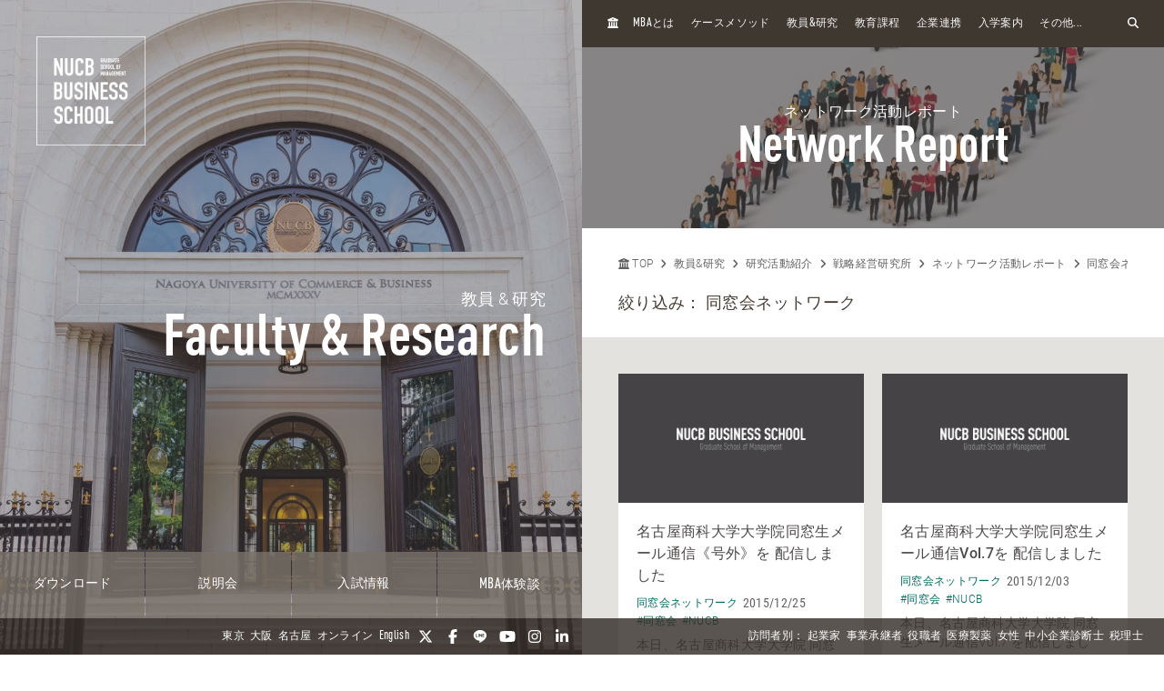

--- FILE ---
content_type: text/html; charset=UTF-8
request_url: https://mba.nucba.ac.jp/report/alumni/tpl/search.html
body_size: 23540
content:

<!DOCTYPE html>
<html class="no-js" lang="ja">
<head>
<meta charset="UTF-8">
<link rel="preconnect" href="https://www.googletagmanager.com">
<link rel="preconnect" href="https://vts.zohopublic.com">
<link rel="preconnect" href="https://www.youtube.com">
<style>
@media (min-width:1024px) and (max-width:1439px){.acms-hide-lg{display:none!important}}@font-face{font-family:'DIN OT M';font-display:swap;src:url(/themes/mba2020/fonts/DINOT/DINOT-CondMedium.otf);src:url(/themes/mba2020/fonts/DINOT/DINOT-CondMedium.woff) format("woff"),url(/themes/mba2020/fonts/DINOT/DINOT-CondMedium.otf) format("opentype")}@font-face{font-family:'DIN OT B';font-display:swap;src:url(/themes/mba2020/fonts/DINOT/DINOT-CondBold.otf);src:url(/themes/mba2020/fonts/DINOT/DINOT-CondBold.woff) format("woff"),url(/themes/mba2020/fonts/DINOT/DINOT-CondBold.otf) format("opentype")}@font-face{font-family:Roboto;font-style:normal;font-weight:100;font-display:swap;src:local("Roboto Thin"),local("Roboto-Thin"),url(/themes/mba2020/fonts/Roboto/roboto-v20-latin-100.woff2) format("woff2"),url(/themes/mba2020/fonts/Roboto/roboto-v20-latin-100.woff) format("woff")}@font-face{font-family:Roboto;font-style:normal;font-weight:300;font-display:swap;src:local("Roboto Light"),local("Roboto-Light"),url(/themes/mba2020/fonts/Roboto/roboto-v20-latin-300.woff2) format("woff2"),url(/themes/mba2020/fonts/Roboto/roboto-v20-latin-300.woff) format("woff")}@font-face{font-family:Roboto;font-style:normal;font-weight:500;font-display:swap;src:local("Roboto Medium"),local("Roboto-Medium"),url(/themes/mba2020/fonts/Roboto/roboto-v20-latin-500.woff2) format("woff2"),url(/themes/mba2020/fonts/Roboto/roboto-v20-latin-500.woff) format("woff")}@font-face{font-family:'Noto Sans JP';font-style:normal;font-weight:100;font-display:swap;src:local("Noto Sans Japanese Thin"),local("NotoSansJapanese-Thin"),url(/themes/mba2020/fonts/Noto-Sans-JP/noto-sans-jp-v25-latin-100.woff2) format("woff2"),url(../fonts/noto-sans-jp-v25-latin-100.woff) format("woff")}@font-face{font-family:'Noto Sans JP';font-style:normal;font-weight:300;font-display:swap;src:local("Noto Sans Japanese Light"),local("NotoSansJapanese-Light"),url(/themes/mba2020/fonts/Noto-Sans-JP/noto-sans-jp-v25-latin-300.woff2) format("woff2"),url(/themes/mba2020/fonts/Noto-Sans-JP/noto-sans-jp-v25-latin-300.woff) format("woff")}@font-face{font-family:'Noto Sans JP';font-style:normal;font-weight:400;font-display:swap;src:local("Noto Sans Japanese Regular"),local("NotoSansJapanese-Regular"),url(/themes/mba2020/fonts/Noto-Sans-JP/noto-sans-jp-v25-latin-regular.woff2) format("woff2"),url(/themes/mba2020/fonts/Noto-Sans-JP/noto-sans-jp-v25-latin-regular.woff) format("woff")}@font-face{font-family:'Noto Sans JP';font-style:normal;font-weight:500;font-display:swap;src:local("Noto Sans Japanese Medium"),local("NotoSansJapanese-Medium"),url(/themes/mba2020/fonts/Noto-Sans-JP/noto-sans-jp-v25-latin-500.woff2) format("woff2"),url(/themes/mba2020/fonts/Noto-Sans-JP/noto-sans-jp-v25-latin-500.woff) format("woff")}html{line-height:1.15;-webkit-text-size-adjust:100%}body{margin:0}h1{margin:.67em 0;font-size:2em}a{background-color:transparent}img{border-style:none}button,input{margin:0;font-size:100%;font-family:inherit;line-height:1.15}button,input{overflow:visible}button{text-transform:none}[type=submit],button{-webkit-appearance:button}[type=submit]::-moz-focus-inner,button::-moz-focus-inner{padding:0;border-style:none}[type=submit]:-moz-focusring,button:-moz-focusring{outline:1px dotted ButtonText}::-webkit-file-upload-button{font:inherit;-webkit-appearance:button}html{height:100%}body{color:#4d4848;font-family:Roboto,"Noto Sans JP",-apple-system,BlinkMacSystemFont,"Segoe UI","Hiragino Sans","Hiragino Kaku Gothic ProN",Meiryo,sans-serif;font-weight:300;line-height:1.5;font-size:14px;word-break:break-word}body:lang(ja){font-feature-settings:"palt";letter-spacing:.025em}.list-unstyled{margin:0;padding:0;list-style:none}a{color:#006dd9;text-decoration:none;border:none}a:visited{color:#006dd9;text-decoration:none}.p-header-sp{position:fixed;top:0;box-sizing:border-box;width:100%;padding:0;overflow:hidden;background:#3f3831;z-index:6}.p-header-sp__wrap{box-sizing:border-box;display:flex;justify-content:space-between;flex:1;align-items:center;overflow:hidden;width:100%;height:56px;margin:0;padding:8px 20px;overflow:hidden;z-index:6}.p-header-sp-link{display:flex;font-family:"DIN OT B",Roboto,"Noto Sans JP",-apple-system,BlinkMacSystemFont,"Segoe UI","Hiragino Sans","Hiragino Kaku Gothic ProN",Meiryo,sans-serif;font-weight:500}.p-header-sp-link__wrap{display:flex;list-style:none;font-size:16px;padding:0;margin:0 8px}.p-header-sp-link__item a{padding:0 4px;color:#fff}.p-header-sp-link__item a,.p-header-sp-link__item a:link{color:#fff;text-decoration:none}.p-header-sp-link__item a:visited{color:#fff}.p-header-sp__title{margin:0;font-size:0}.p-header-sp__logo{z-index:6;height:33px}.c-btn-offcanvas-wrap{display:flex;align-items:center;position:unset;width:auto;height:auto;border-radius:unset;background-color:transparent}.c-btn-offcanvas{position:unset;display:block}.c-btn-offcanvas-btn{position:relative;display:block;width:30px;height:15px;background-image:url(/themes/mba2020/images/marker/icon_offcanvas_btn.svg)}@media screen and (min-width:1024px){.p-header-sp,.p-header-sp__logo{display:none}}.p-abroad-partner-map-bubble-title{-ms-grid-row:2;-ms-grid-column:2;margin-top:0;margin-bottom:10px;grid-area:gm-style-iw-d-right2}.p-abroad-partner-map-bubble-img{-ms-grid-row:1;-ms-grid-column:1;-ms-grid-column-span:2;display:block;width:200px;max-width:100%;height:auto;margin-bottom:10px;margin-right:10px;grid-area:gm-style-iw-d-top}.p-abroad-partner-map-bubble-flag{-ms-grid-row:2;-ms-grid-column:1;display:inline-block;width:30px;max-width:100%;height:auto;margin-bottom:10px;margin-right:8px;grid-area:gm-style-iw-d-left2}.p-abroad-partner-map-bubble-summary{-ms-grid-row:3;-ms-grid-column:1;-ms-grid-column-span:2;font-size:12px;margin-top:0;margin-bottom:0;grid-area:gm-style-iw-d-bottom}.p-unit-request__title{-ms-grid-row:1;-ms-grid-column:1;font-size:18px;margin-bottom:1em;text-align:center;font-weight:300;color:#463d35;grid-area:unit-request-title}.p-unit-request__img-wrap{-ms-grid-row:2;-ms-grid-column:1;margin-left:20px;grid-area:unit-request-img}.p-unit-request__text{-ms-grid-row:3;-ms-grid-column:1;font-size:14px;margin:20px 0 0;grid-area:unit-request-text;line-height:1.7}.p-unit-request__btn-wrap{-ms-grid-row:4;-ms-grid-column:1;margin:24px 0 0;grid-area:unit-request-btn;text-align:right}@media screen and (min-width:768px){.p-unit-request__title{-ms-grid-row:1;-ms-grid-column:1;margin:0;font-size:18px;text-align:left;grid-area:unit-request-title}.p-unit-request__img-wrap{-ms-grid-row:2;-ms-grid-column:1;grid-area:unit-request-img}.p-unit-request__text{-ms-grid-row:3;-ms-grid-column:1;font-size:14px;grid-area:unit-request-text}.p-unit-request__btn-wrap{-ms-grid-row:4;-ms-grid-column:1;grid-area:unit-request-btn;text-align:left}}.js-nav-overlay{background:#3f3831;opacity:.95}.p-offcanvas{position:relative;font-family:"DIN OT M",Roboto,"Noto Sans JP",-apple-system,BlinkMacSystemFont,"Segoe UI","Hiragino Sans","Hiragino Kaku Gothic ProN",Meiryo,sans-serif;z-index:102;padding:20px;padding-bottom:84px;overflow:scroll;box-sizing:border-box}.p-offcanvas .p-search-box{margin:20px auto;max-width:390px}.p-offcanvas .p-search-box__form-inner{display:flex;align-items:center;justify-content:space-between;background-color:#fff;border:1px solid #d8d5d5;border-radius:4px}.p-offcanvas .p-search-box__input{box-sizing:border-box;max-width:100%;padding:0;background:0 0;border:none;border-radius:0;-webkit-appearance:none;-moz-appearance:none;appearance:none;font-size:16px;font-weight:300;flex:1;padding:10px 10px 7px;font-family:Roboto,"Noto Sans JP",-apple-system,BlinkMacSystemFont,"Segoe UI","Hiragino Sans","Hiragino Kaku Gothic ProN",Meiryo,sans-serif}.p-offcanvas .p-search-box__input::-moz-placeholder{color:rgba(77,72,72,.4)}.p-offcanvas .p-search-box__input:-ms-input-placeholder{color:rgba(77,72,72,.4)}.p-offcanvas .p-search-box__submit{padding:0;background-color:transparent;border:none;-webkit-appearance:none;-moz-appearance:none;appearance:none;-ms-grid-row-align:stretch;align-self:stretch;padding:0 12px;color:#463d35}.p-offcanvas .p-search-box__submit-icon{font-size:18px;color:inherit}.c-btn-offcanvas-close{position:absolute;top:0;right:20px;color:#fff;font-weight:200;text-align:center;font-size:26px}.c-btn-offcanvas-close:visited{color:#fff;text-decoration:none}.c-offcanvas-nav{font-size:15px;width:100%;margin:0 0 0 33px;display:none}.c-offcanvas-nav__global-title{font-size:15px;margin:.67em 0 .67em 19px;font-weight:300}.c-offcanvas-nav__parent-link{display:flex;align-items:center;padding-top:3px;padding-bottom:3px}.c-offcanvas-nav__wrap{margin:0 auto 10px;max-width:390px}.c-offcanvas-nav__item{font-weight:300}.c-offcanvas-nav__item span{font-size:112%;line-height:1.28}.c-offcanvas-nav__item a{display:flex;color:#fff;padding-top:3px;padding-bottom:3px}.c-offcanvas-nav__item a:visited{color:#fff;text-decoration:none}.c-offcanvas-nav__item.is-child>a{padding-top:4px;padding-bottom:4px}.c-offcanvas-nav__title{font-size:15px;color:#d9d0bc;padding:5px 15px;border-left:4px solid #d9d0bc}.c-btn-offcanvas-close-line{position:relative;display:inline-block;width:20px;height:2px;background-color:#fff;transform:rotate(45deg)}.c-btn-offcanvas-close-line:after{position:absolute;display:block;width:20px;height:2px;background-color:#fff;transform:rotate(90deg);content:""}.c-offcanvas-nav__btn{position:relative;display:inline-block;width:14px;height:2px;background-color:#fff}.c-offcanvas-nav__btn:after{position:absolute;display:block;width:14px;height:2px;background-color:#fff;transform:rotate(90deg);content:"";opacity:1}.js-nav-overlay-content{position:fixed;overflow-y:scroll;overflow-x:hidden;z-index:101;top:0;right:0;bottom:0;left:0;display:none}.p-search-box__form-inner{display:flex;align-items:center;justify-content:space-between;width:100%;background-color:#fff;border:1px solid #d8d5d5;border-radius:4px}.p-search-box__input{box-sizing:border-box;max-width:100%;padding:0;background:0 0;border:none;border-radius:0;-webkit-appearance:none;-moz-appearance:none;appearance:none;font-size:16px;font-weight:300;flex:1;padding:10px 10px 7px;font-family:Roboto,"Noto Sans JP",-apple-system,BlinkMacSystemFont,"Segoe UI","Hiragino Sans","Hiragino Kaku Gothic ProN",Meiryo,sans-serif}.p-search-box__input::-moz-placeholder{color:rgba(77,72,72,.4)}.p-search-box__input:-ms-input-placeholder{color:rgba(77,72,72,.4)}.p-search-box__submit{padding:0;background-color:transparent;border:none;-webkit-appearance:none;-moz-appearance:none;appearance:none;-ms-grid-row-align:stretch;align-self:stretch;padding:0 12px;color:#463d35}.p-search-box__submit-icon{font-size:18px;color:inherit}@media all and (-ms-high-contrast:none) and (min-width:1024px){::-ms-backdrop{flex-basis:46%}}@media all and (-ms-high-contrast:none) and (min-width:1440px){::-ms-backdrop{flex-basis:22%}}.p-navigation a{color:#fff;white-space:normal}.p-navigation a:link,.p-navigation a:visited{color:#fff;opacity:1}.c-nav-list-sp,.page-top-btn{display:none}@media screen and (max-width:1023px){.c-nav-list-sp{position:fixed;bottom:0;z-index:200;width:100%;background-color:#3f3831;padding:0 20px;box-sizing:border-box;display:flex;justify-content:space-between;align-items:stretch}.c-nav-list-sp__list{margin:0;padding:0;list-style:none;font-size:12px;color:#fff;font-family:"DIN OT B",Roboto,"Noto Sans JP",-apple-system,BlinkMacSystemFont,"Segoe UI","Hiragino Sans","Hiragino Kaku Gothic ProN",Meiryo,sans-serif;font-weight:500;text-align:center;display:flex;justify-content:stretch;align-items:stretch;width:100%}.c-nav-list-sp__item{flex:1}.c-nav-list-sp__link{display:block;width:100%;height:100%;box-sizing:border-box;padding:1em 0}.c-nav-list-sp__link,.c-nav-list-sp__link:link{color:inherit;text-decoration:none}.c-nav-list-sp__link:visited{color:inherit}.c-nav-list-sp__icon{display:block;width:18px;height:18px;margin:0 auto 4px}.page-top-btn{display:block;position:fixed;right:10px;bottom:72px;z-index:6}.page-top-btn .fa-circle-chevron-up{color:#463d35;font-size:40px}.page-top-btn::before{content:"";display:block;position:absolute;top:6px;right:6px;width:32px;height:32px;background-color:#fff;border-radius:16px;z-index:-1}}@media (min-width:1024px) and (max-width:1439px){.acms-hide-lg{display:none!important}}@font-face{font-family:'DIN OT M';font-display:swap;src:url(/themes/mba2020/fonts/DINOT/DINOT-CondMedium.otf);src:url(/themes/mba2020/fonts/DINOT/DINOT-CondMedium.woff) format("woff"),url(/themes/mba2020/fonts/DINOT/DINOT-CondMedium.otf) format("opentype")}@font-face{font-family:'DIN OT B';font-display:swap;src:url(/themes/mba2020/fonts/DINOT/DINOT-CondBold.otf);src:url(/themes/mba2020/fonts/DINOT/DINOT-CondBold.woff) format("woff"),url(/themes/mba2020/fonts/DINOT/DINOT-CondBold.otf) format("opentype")}@font-face{font-family:Roboto;font-style:normal;font-weight:100;font-display:swap;src:local("Roboto Thin"),local("Roboto-Thin"),url(/themes/mba2020/fonts/Roboto/roboto-v20-latin-100.woff2) format("woff2"),url(/themes/mba2020/fonts/Roboto/roboto-v20-latin-100.woff) format("woff")}@font-face{font-family:Roboto;font-style:normal;font-weight:300;font-display:swap;src:local("Roboto Light"),local("Roboto-Light"),url(/themes/mba2020/fonts/Roboto/roboto-v20-latin-300.woff2) format("woff2"),url(/themes/mba2020/fonts/Roboto/roboto-v20-latin-300.woff) format("woff")}@font-face{font-family:Roboto;font-style:normal;font-weight:500;font-display:swap;src:local("Roboto Medium"),local("Roboto-Medium"),url(/themes/mba2020/fonts/Roboto/roboto-v20-latin-500.woff2) format("woff2"),url(/themes/mba2020/fonts/Roboto/roboto-v20-latin-500.woff) format("woff")}@font-face{font-family:'Noto Sans JP';font-style:normal;font-weight:100;font-display:swap;src:local("Noto Sans Japanese Thin"),local("NotoSansJapanese-Thin"),url(/themes/mba2020/fonts/Noto-Sans-JP/noto-sans-jp-v25-latin-100.woff2) format("woff2"),url(../fonts/noto-sans-jp-v25-latin-100.woff) format("woff")}@font-face{font-family:'Noto Sans JP';font-style:normal;font-weight:300;font-display:swap;src:local("Noto Sans Japanese Light"),local("NotoSansJapanese-Light"),url(/themes/mba2020/fonts/Noto-Sans-JP/noto-sans-jp-v25-latin-300.woff2) format("woff2"),url(/themes/mba2020/fonts/Noto-Sans-JP/noto-sans-jp-v25-latin-300.woff) format("woff")}@font-face{font-family:'Noto Sans JP';font-style:normal;font-weight:400;font-display:swap;src:local("Noto Sans Japanese Regular"),local("NotoSansJapanese-Regular"),url(/themes/mba2020/fonts/Noto-Sans-JP/noto-sans-jp-v25-latin-regular.woff2) format("woff2"),url(/themes/mba2020/fonts/Noto-Sans-JP/noto-sans-jp-v25-latin-regular.woff) format("woff")}@font-face{font-family:'Noto Sans JP';font-style:normal;font-weight:500;font-display:swap;src:local("Noto Sans Japanese Medium"),local("NotoSansJapanese-Medium"),url(/themes/mba2020/fonts/Noto-Sans-JP/noto-sans-jp-v25-latin-500.woff2) format("woff2"),url(/themes/mba2020/fonts/Noto-Sans-JP/noto-sans-jp-v25-latin-500.woff) format("woff")}html{line-height:1.15;-webkit-text-size-adjust:100%}body{margin:0}h1{margin:.67em 0;font-size:2em}a{background-color:transparent}img{border-style:none}button,input{margin:0;font-size:100%;font-family:inherit;line-height:1.15}button,input{overflow:visible}button{text-transform:none}[type=submit],button{-webkit-appearance:button}[type=submit]::-moz-focus-inner,button::-moz-focus-inner{padding:0;border-style:none}[type=submit]:-moz-focusring,button:-moz-focusring{outline:1px dotted ButtonText}::-webkit-file-upload-button{font:inherit;-webkit-appearance:button}.p-unit-request__title{-ms-grid-row:1;-ms-grid-column:1;font-size:18px;margin-bottom:1em;text-align:center;font-weight:300;color:#463d35;grid-area:unit-request-title}.p-unit-request__img-wrap{-ms-grid-row:2;-ms-grid-column:1;margin-left:20px;grid-area:unit-request-img}.p-unit-request__text{-ms-grid-row:3;-ms-grid-column:1;font-size:14px;margin:20px 0 0;grid-area:unit-request-text;line-height:1.7}.p-unit-request__btn-wrap{-ms-grid-row:4;-ms-grid-column:1;margin:24px 0 0;grid-area:unit-request-btn;text-align:right}@media screen and (min-width:768px){.p-unit-request__title{-ms-grid-row:1;-ms-grid-column:1;margin:0;font-size:18px;text-align:left;grid-area:unit-request-title}.p-unit-request__img-wrap{-ms-grid-row:2;-ms-grid-column:1;grid-area:unit-request-img}.p-unit-request__text{-ms-grid-row:3;-ms-grid-column:1;font-size:14px;grid-area:unit-request-text}.p-unit-request__btn-wrap{-ms-grid-row:4;-ms-grid-column:1;grid-area:unit-request-btn;text-align:left}}@media all and (-ms-high-contrast:none) and (min-width:1024px){::-ms-backdrop{flex-basis:46%}}@media all and (-ms-high-contrast:none) and (min-width:1440px){::-ms-backdrop{flex-basis:22%}}@font-face{font-family:'DIN OT M';font-display:swap;src:url(/themes/mba2020/fonts/DINOT/DINOT-CondMedium.otf);src:url(/themes/mba2020/fonts/DINOT/DINOT-CondMedium.woff) format("woff"),url(/themes/mba2020/fonts/DINOT/DINOT-CondMedium.otf) format("opentype")}@font-face{font-family:'DIN OT B';font-display:swap;src:url(/themes/mba2020/fonts/DINOT/DINOT-CondBold.otf);src:url(/themes/mba2020/fonts/DINOT/DINOT-CondBold.woff) format("woff"),url(/themes/mba2020/fonts/DINOT/DINOT-CondBold.otf) format("opentype")}@font-face{font-family:Roboto;font-style:normal;font-weight:100;font-display:swap;src:local("Roboto Thin"),local("Roboto-Thin"),url(/themes/mba2020/fonts/Roboto/roboto-v20-latin-100.woff2) format("woff2"),url(/themes/mba2020/fonts/Roboto/roboto-v20-latin-100.woff) format("woff")}@font-face{font-family:Roboto;font-style:normal;font-weight:300;font-display:swap;src:local("Roboto Light"),local("Roboto-Light"),url(/themes/mba2020/fonts/Roboto/roboto-v20-latin-300.woff2) format("woff2"),url(/themes/mba2020/fonts/Roboto/roboto-v20-latin-300.woff) format("woff")}@font-face{font-family:Roboto;font-style:normal;font-weight:500;font-display:swap;src:local("Roboto Medium"),local("Roboto-Medium"),url(/themes/mba2020/fonts/Roboto/roboto-v20-latin-500.woff2) format("woff2"),url(/themes/mba2020/fonts/Roboto/roboto-v20-latin-500.woff) format("woff")}@font-face{font-family:'Noto Sans JP';font-style:normal;font-weight:100;font-display:swap;src:local("Noto Sans Japanese Thin"),local("NotoSansJapanese-Thin"),url(/themes/mba2020/fonts/Noto-Sans-JP/noto-sans-jp-v25-latin-100.woff2) format("woff2"),url(../fonts/noto-sans-jp-v25-latin-100.woff) format("woff")}@font-face{font-family:'Noto Sans JP';font-style:normal;font-weight:300;font-display:swap;src:local("Noto Sans Japanese Light"),local("NotoSansJapanese-Light"),url(/themes/mba2020/fonts/Noto-Sans-JP/noto-sans-jp-v25-latin-300.woff2) format("woff2"),url(/themes/mba2020/fonts/Noto-Sans-JP/noto-sans-jp-v25-latin-300.woff) format("woff")}@font-face{font-family:'Noto Sans JP';font-style:normal;font-weight:400;font-display:swap;src:local("Noto Sans Japanese Regular"),local("NotoSansJapanese-Regular"),url(/themes/mba2020/fonts/Noto-Sans-JP/noto-sans-jp-v25-latin-regular.woff2) format("woff2"),url(/themes/mba2020/fonts/Noto-Sans-JP/noto-sans-jp-v25-latin-regular.woff) format("woff")}@font-face{font-family:'Noto Sans JP';font-style:normal;font-weight:500;font-display:swap;src:local("Noto Sans Japanese Medium"),local("NotoSansJapanese-Medium"),url(/themes/mba2020/fonts/Noto-Sans-JP/noto-sans-jp-v25-latin-500.woff2) format("woff2"),url(/themes/mba2020/fonts/Noto-Sans-JP/noto-sans-jp-v25-latin-500.woff) format("woff")}html{line-height:1.15;-webkit-text-size-adjust:100%}body{margin:0}h1{margin:.67em 0;font-size:2em}a{background-color:transparent}img{border-style:none}button,input{margin:0;font-size:100%;font-family:inherit;line-height:1.15}button,input{overflow:visible}button{text-transform:none}[type=submit],button{-webkit-appearance:button}[type=submit]::-moz-focus-inner,button::-moz-focus-inner{padding:0;border-style:none}[type=submit]:-moz-focusring,button:-moz-focusring{outline:1px dotted ButtonText}::-webkit-file-upload-button{font:inherit;-webkit-appearance:button}html{height:100%}body{color:#4d4848;font-family:Roboto,"Noto Sans JP",-apple-system,BlinkMacSystemFont,"Segoe UI","Hiragino Sans","Hiragino Kaku Gothic ProN",Meiryo,sans-serif;font-weight:300;line-height:1.5;font-size:14px;word-break:break-word}body:lang(ja){font-feature-settings:"palt";letter-spacing:.025em}.list-unstyled{margin:0;padding:0;list-style:none}a{color:#006dd9;text-decoration:none;border:none}a:visited{color:#006dd9;text-decoration:none}
</style>
<link rel="preload" href="/themes/mba2020/dest/bundle.css?date=20250714114206" as="style" onload="this.onload=null;this.rel='stylesheet'">
<link rel="preload" href="/themes/mba2020/css/custom.css?date=20220713141621" as="style" onload="this.onload=null;this.rel='stylesheet'">
<noscript><link rel="stylesheet" href="/themes/mba2020/dest/bundle.css?date=20250714114206"></noscript>
<script>
  /*! loadCSS. [c]2017 Filament Group, Inc. MIT License */
  /* This file is meant as a standalone workflow for
  - testing support for link[rel=preload]
  - enabling async CSS loading in browsers that do not support rel=preload
  - applying rel preload css once loaded, whether supported or not.
  */
  !function(t){"use strict";t.loadCSS||(t.loadCSS=function(){});var e=loadCSS.relpreload={};if(e.support=function(){var e;try{e=t.document.createElement("link").relList.supports("preload")}catch(t){e=!1}return function(){return e}}(),e.bindMediaToggle=function(t){var e=t.media||"all";function a(){t.addEventListener?t.removeEventListener("load",a):t.attachEvent&&t.detachEvent("onload",a),t.setAttribute("onload",null),t.media=e}t.addEventListener?t.addEventListener("load",a):t.attachEvent&&t.attachEvent("onload",a),setTimeout(function(){t.rel="stylesheet",t.media="only x"}),setTimeout(a,3e3)},e.poly=function(){if(!e.support())for(var a=t.document.getElementsByTagName("link"),n=0;n<a.length;n++){var o=a[n];"preload"!==o.rel||"style"!==o.getAttribute("as")||o.getAttribute("data-loadcss")||(o.setAttribute("data-loadcss",!0),e.bindMediaToggle(o))}},!e.support()){e.poly();var a=t.setInterval(e.poly,500);t.addEventListener?t.addEventListener("load",function(){e.poly(),t.clearInterval(a)}):t.attachEvent&&t.attachEvent("onload",function(){e.poly(),t.clearInterval(a)})}"undefined"!=typeof exports?exports.loadCSS=loadCSS:t.loadCSS=loadCSS}("undefined"!=typeof global?global:this);
</script>
<link rel="canonical" href="https://mba.nucba.ac.jp/report/alumni/" />
<title>
同窓会ネットワーク | ネットワーク活動レポート | 名商大ビジネススクール - 国際認証MBA
</title>
<meta http-equiv="X-UA-Compatible" content="IE=edge">
<meta name="viewport" content="width=device-width, initial-scale=1.0, viewport-fit=cover">
<meta name="format-detection" content="telephone=no">
<meta property="og:url" content="https://mba.nucba.ac.jp/report/alumni/">
<meta property="og:site_name" content="名商大ビジネススクール - 国際認証MBA">
<meta property="og:title" content="同窓会ネットワーク | ネットワーク活動レポート | 名商大ビジネススクール - 国際認証MBA">
<meta property="og:type" content="article">
<meta name="twitter:title" content="同窓会ネットワーク | ネットワーク活動レポート | 名商大ビジネススクール - 国際認証MBA">
<meta name="twitter:card" content="summary">
<meta name="twitter:domain" content="mba.nucba.ac.jp">
<meta name="twitter:image" content="https://mba.nucba.ac.jp/archives/">
<meta name="twitter:site" content="@mba_jp">
<meta name="twitter:creator" content="@mba_jp">
<meta name="robots" content="noindex">
<style>
:root {
/* 余白ユニット */
--unit-space-sm : 1rem;
--unit-space-md : 2rem;
--unit-space-lg : 3rem;
}
</style>
<meta name="theme-color" content="#ffffff">
<link rel="icon" href="/favicon.svg" type="image/svg+xml">
<link rel="icon alternate" href="/favicon.png" type="image/png">
<link rel="apple-touch-icon" href="/apple-touch-icon.png">
<link rel="mask-icon" href="/safari-pinned-tab.svg" color="#554a40">
<link rel="icon" type="image/png" sizes="192x192" href="/android-chrome.png">
<link rel="alternate" type="application/rss+xml" title="RSS 2.0" href="https://mba.nucba.ac.jp/report/rss2.xml">
<script type="application/ld+json">
{
	"@context": "http://schema.org",
	"@type": "BreadcrumbList",
	"itemListElement":
	[
	{
		"@type": "ListItem",
		"position": 1,
		"item":
		{
		"@id": "https://mba.nucba.ac.jp/",
		"name": "TOP"
		}
	},{
		"@type": "ListItem",
		"position": 2,
		"item":
		{
		"@id": "https://mba.nucba.ac.jp/faculty-and-research/",
		"name": "教員&amp;研究"
		}
	},{
		"@type": "ListItem",
		"position": 3,
		"item":
		{
		"@id": "https://mba.nucba.ac.jp/research/",
		"name": "研究活動紹介"
		}
	},{
		"@type": "ListItem",
		"position": 4,
		"item":
		{
		"@id": "https://mba.nucba.ac.jp/strategic_management/",
		"name": "戦略経営研究所"
		}
	},{
		"@type": "ListItem",
		"position": 5,
		"item":
		{
		"@id": "https://mba.nucba.ac.jp/report/",
		"name": "ネットワーク活動レポート"
		}
	},
	{
		"@type": "ListItem",
		"position": 6,
		"item":
		{
		"@id": "https://mba.nucba.ac.jp/report/alumni/",
		"name": "同窓会ネットワーク"
		}
	}
	]
}
</script>
<link rel="stylesheet" href="/themes/mba2020/css/cookieconsent.css?date=20241101103659">
<script src="/js/library/jquery/jquery-3.5.1.min.js" charset="UTF-8"></script>
<script src="/acms.js?uaGroup=PC&amp;domains=mba.nucba.ac.jp&amp;jsDir=js/&amp;themesDir=/themes/&amp;bid=195&amp;cid=848&amp;bcd=report&amp;googleApiKey=AIzaSyAykkmDFHmJrPNgZpxGiX71D3b0_uZZVO8&amp;jQuery=3.5.1&amp;jQueryMigrate=migrate-3.0.1&amp;mediaClientResize=on&amp;fulltimeSSL=1&amp;v=04c20c04ad3ba12d6be4716951124588&amp;umfs=32M&amp;pms=64M&amp;mfu=100&amp;lgImg=:1600&amp;jpegQuality=95&amp;mediaLibrary=on&amp;edition=standard&amp;urlPreviewExpire=48&amp;timemachinePreviewDefaultDevice=PC&amp;ccd=alumni&amp;scriptRoot=/" charset="UTF-8" id="acms-js"></script>
<script src="/themes/mba2020/dest/vendor.chunk.js?date=20260114104206" async></script>
<script src="/themes/mba2020/dest/bundle.js?date=20260114104205" async></script>
<script type="text/plain" data-category="analytics">(function(w,d,s,l,i){w[l]=w[l]||[];w[l].push({'gtm.start':
new Date().getTime(),event:'gtm.js'});var f=d.getElementsByTagName(s)[0],
j=d.createElement(s),dl=l!='dataLayer'?'&l='+l:'';j.async=true;j.src=
'https://www.googletagmanager.com/gtm.js?id='+i+dl;f.parentNode.insertBefore(j,f);
})(window,document,'script','dataLayer','GTM-PRQNVV');</script>
<meta name="facebook-domain-verification" content="ssg281ydisyljykaoevdk59isxvhm9" />
<script>
document.addEventListener('DOMContentLoaded', function() {
    const links = document.querySelectorAll('a');
    links.forEach(link => {
      const href = link.getAttribute('href');
      if (href && href.includes('?htmx=true')) {
        link.setAttribute('href', href.replace('?htmx=true', ''));
      }
    });
  })
</script>
<meta name="csrf-token" content="8c068b81bc3e50e1b4759dd5f9f305f3337e3ab6f580a52dc791a070c4c361c2"><script type="text/javascript" src="/js/dest/vendor.js?date=20250324134425" charset="UTF-8" async defer></script>
<script type="text/javascript" src="/js/dest/index.js?date=20250326142623" charset="UTF-8" async defer></script>
<meta name="generator" content="a-blog cms" />
</head>
<body>
<noscript type="text/plain" data-category="analytics"><iframe src="https://www.googletagmanager.com/ns.html?id=GTM-PRQNVV"
height="0" width="0" style="display:none;visibility:hidden"></iframe></noscript>
<header class="p-header-sp js-scroll-height-sp">
<div class="p-header-sp__wrap">
<div class="p-header-sp__logo">
<p class="p-header-sp__title">
<a href="https://mba.nucba.ac.jp/" class="p-header-sp__logo">
<img src="/media/001/202009/logo.svg?v=20201202131223"
alt="NUCB BUSINESS SCHOOL - Graduate School of Management"
class="p-header-sp__logo" />
</a>
</p>
</div>
<div class="p-header-sp-link">
<ul class="p-header-sp-link__wrap">
<li class="p-header-sp-link__item"><a href="https://mba.nucba.ac.jp/en"><span>EN</span></a></li>
</ul>
<div class="acms-hide-lg acms-hide-xl c-btn-offcanvas-wrap">
<a class="c-btn-offcanvas js-nav-overlay-btn" aria-label="menu">
<nav>
<span class="c-btn-offcanvas-btn"></span>
</nav>
</a>
</div>
</div>
</div>
</header>
<a class="page-top-btn scrollTo" href="#" alt="Page TOP" aria-label="Page TOP"><i class="fas fa-circle-chevron-up"></i></a>
<div class="c-nav-list-sp">
<ul class="c-nav-list-sp__list">
<li class="c-nav-list-sp__item">
<a href="https://mba.nucba.ac.jp/download/?htmx=true" class="c-nav-list-sp__link js-viewing-indelible acms_no_rewrite">
<img class="c-nav-list-sp__icon" alt="" src="/media/125/202012/brochure.svg?v=20240521201724" />
ダウンロード
</a>
</li>
<li class="c-nav-list-sp__item">
<a href="/event/?htmx=true" class="c-nav-list-sp__link js-viewing-indelible acms_no_rewrite">
<img class="c-nav-list-sp__icon" alt="" src="/media/125/202012/infosession.svg?v=20240521201718" />
説明会
</a>
</li>
<li class="c-nav-list-sp__item">
<a href="/admission/information/?htmx=true" class="c-nav-list-sp__link js-viewing-indelible acms_no_rewrite">
<img class="c-nav-list-sp__icon" alt="" src="/media/001/202106/opencampus.svg?v=20240521201659" />
入試情報
</a>
</li>
<li class="c-nav-list-sp__item">
<a href="/event/#voice" class="c-nav-list-sp__link js-viewing-indelible acms_no_rewrite">
<img class="c-nav-list-sp__icon" alt="" src="/media/125/202012/application.svg?v=20240521201707" />
<span>MBA</span>体験談
</a>
</li>
</ul>
</div>
<div class="js-nav-overlay"></div>
<div class="js-nav-overlay-content is-active p-offcanvas">
<a class="c-btn-offcanvas-close js-nav-overlay-close-btn" aria-label="close"><span class="c-btn-offcanvas-close-line"></span></a>
<div class="p-campus-box">
<p class="p-campus-box__title">キャンパス</p>
<div class="p-campus-box__grid">
<div class="p-campus-box__item">
<a href="https://mba.nucba.ac.jp/event/tokyo/" class="p-campus-box__link">
<img src="/media/001/202406/tokyo.jpg?v=20240628164513" alt="東京校">
<span>東京校</span>
</a>
</div>
<div class="p-campus-box__item">
<a href="https://mba.nucba.ac.jp/event/osaka/" class="p-campus-box__link">
<img src="/media/001/202406/osaka.jpg?v=20240628164534" alt="大阪校">
<span>大阪校</span>
</a>
</div>
<div class="p-campus-box__item">
<a href="https://mba.nucba.ac.jp/event/nagoya/" class="p-campus-box__link">
<img src="/media/001/202406/nagoya.jpg?v=20240628164611" alt="名古屋校">
<span>名古屋校</span>
</a>
</div>
</div>
</div>
<nav class="">
<ul class="c-offcanvas-nav__wrap list-unstyled">
<li class="c-offcanvas-nav__item js-link-match">
<a class="c-offcanvas-nav__parent-link js-nav-toggle js-link-match-item js-link-match-parent" data-href="https://mba.nucba.ac.jp/about/?htmx=true">
<span class="c-offcanvas-nav__btn js-nav-btn"></span>
<p class="c-offcanvas-nav__global-title"><span>MBA</span>とは</p>
</a>
<div class="c-offcanvas-nav js-nav-toggle-contents">
<a class="c-offcanvas-nav__link" href="https://mba.nucba.ac.jp/about/?htmx=true"><span>MBA</span>とは トップへ</a>
<div class="c-offcanvas-nav__child-link is-child">
<p class="c-offcanvas-nav__title">ビジネススクール</p>
<ul class="c-offcanvas-nav__wrap is-child list-unstyled">
<li class="c-offcanvas-nav__item is-child list-unstyled">
<a href="https://mba.nucba.ac.jp/about-mba/" class="c-offcanvas-nav__link js-link-match-item"><span>MBA</span>とは</a>
</li>
<li class="c-offcanvas-nav__item is-child list-unstyled">
<a href="https://mba.nucba.ac.jp/about/reason/" class="c-offcanvas-nav__link js-link-match-item">選ばれる理由</a>
</li>
<li class="c-offcanvas-nav__item is-child list-unstyled">
<a href="https://mba.nucba.ac.jp/about/history/" class="c-offcanvas-nav__link js-link-match-item">建学の精神と歩み</a>
</li>
<li class="c-offcanvas-nav__item is-child list-unstyled">
<a href="https://mba.nucba.ac.jp/accreditation/" class="c-offcanvas-nav__link js-link-match-item">国際認証</a>
</li>
<li class="c-offcanvas-nav__item is-child list-unstyled">
<a href="https://mba.nucba.ac.jp/ranking/" class="c-offcanvas-nav__link js-link-match-item">国際ランキング</a>
</li>
<li class="c-offcanvas-nav__item is-child list-unstyled">
<a href="https://mba.nucba.ac.jp/about/management/" class="c-offcanvas-nav__link js-link-match-item">運営委員会</a>
</li>
<li class="c-offcanvas-nav__item is-child list-unstyled">
<a href="https://mba.nucba.ac.jp/about/facility/" class="c-offcanvas-nav__link js-link-match-item">学修環境</a>
</li>
<li class="c-offcanvas-nav__item is-child list-unstyled">
<a href="https://mba.nucba.ac.jp/business-school/" class="c-offcanvas-nav__link js-link-match-item">ビジネススクールとは</a>
</li>
<li class="c-offcanvas-nav__item is-child list-unstyled">
<a href="https://mba.nucba.ac.jp/facts-and-figures/" class="c-offcanvas-nav__link js-link-match-item">情報公開</a>
</li>
</ul>
</div>
<div class="c-offcanvas-nav__child-link is-child">
<p class="c-offcanvas-nav__title">ニュース</p>
<ul class="c-offcanvas-nav__wrap is-child list-unstyled">
<li class="c-offcanvas-nav__item is-child list-unstyled">
<a href="https://mba.nucba.ac.jp/news/" class="c-offcanvas-nav__link js-link-match-item">ニュース</a>
</li>
<li class="c-offcanvas-nav__item is-child list-unstyled">
<a href="https://mba.nucba.ac.jp/media/" class="c-offcanvas-nav__link js-link-match-item">メディア掲載</a>
</li>
<li class="c-offcanvas-nav__item is-child list-unstyled">
<a href="https://mba.nucba.ac.jp/press/" class="c-offcanvas-nav__link js-link-match-item">プレスリリース</a>
</li>
<li class="c-offcanvas-nav__item is-child list-unstyled">
<a href="https://mba.nucba.ac.jp/faq/" class="c-offcanvas-nav__link js-link-match-item">よくある質問</a>
</li>
<li class="c-offcanvas-nav__item is-child list-unstyled">
<p class="c-offcanvas-nav__item__not-link">アナウンス</p>
</li>
<li class="c-offcanvas-nav__item is-child list-unstyled">
<a href="https://docs.google.com/forms/d/e/1FAIpQLSf9aeev4QfRJDkyX-nyhJ4_ELkP38zjFVbA6buOTq9qZ1UQjg/viewform" class="c-offcanvas-nav__link js-link-match-item">桜植樹寄付募集（90周年記念事業）</a>
</li>
</ul>
</div>
</div>
</li>
<li class="c-offcanvas-nav__item js-link-match">
<a class="c-offcanvas-nav__parent-link js-nav-toggle js-link-match-item js-link-match-parent" data-href="https://mba.nucba.ac.jp/case-method/">
<span class="c-offcanvas-nav__btn js-nav-btn"></span>
<p class="c-offcanvas-nav__global-title">ケースメソッド</p>
</a>
<div class="c-offcanvas-nav js-nav-toggle-contents">
<a class="c-offcanvas-nav__link" href="https://mba.nucba.ac.jp/case-method/">ケースメソッド トップへ</a>
<div class="c-offcanvas-nav__child-link is-child">
<p class="c-offcanvas-nav__title">ケースメソッド</p>
<ul class="c-offcanvas-nav__wrap is-child list-unstyled">
<li class="c-offcanvas-nav__item is-child list-unstyled">
<a href="https://mba.nucba.ac.jp/about-mba/case.html" class="c-offcanvas-nav__link js-link-match-item">ケースメソッドとは</a>
</li>
<li class="c-offcanvas-nav__item is-child list-unstyled">
<a href="https://mba.nucba.ac.jp/case-research/" class="c-offcanvas-nav__link js-link-match-item">ケースメソッド研究所</a>
</li>
<li class="c-offcanvas-nav__item is-child list-unstyled">
<a href="https://www.youtube.com/channel/UCHL06BDEohuWH1Ud8cWUoWQ" class="c-offcanvas-nav__link js-link-match-item">ケースメソッド<span>MBA</span>（動画）</a>
</li>
<li class="c-offcanvas-nav__item is-child list-unstyled">
<a href="https://mba.nucba.ac.jp/case-method/books/" class="c-offcanvas-nav__link js-link-match-item">ケースメソッド<span>MBA</span>（書籍）</a>
</li>
</ul>
</div>
<div class="c-offcanvas-nav__child-link is-child">
<p class="c-offcanvas-nav__title">ケースライブラリ</p>
<ul class="c-offcanvas-nav__wrap is-child list-unstyled">
<li class="c-offcanvas-nav__item is-child list-unstyled">
<a href="https://mba.nucba.ac.jp/case/ccj.html" class="c-offcanvas-nav__link js-link-match-item">日本ケースセンター</a>
</li>
<li class="c-offcanvas-nav__item is-child list-unstyled">
<a href="https://mba.nucba.ac.jp/case/" class="c-offcanvas-nav__link js-link-match-item">学内開発ケース</a>
</li>
<li class="c-offcanvas-nav__item is-child list-unstyled">
<a href="https://mba.nucba.ac.jp/case/award/" class="c-offcanvas-nav__link js-link-match-item">アワードケース</a>
</li>
</ul>
</div>
</div>
</li>
<li class="c-offcanvas-nav__item js-link-match">
<a class="c-offcanvas-nav__parent-link js-nav-toggle js-link-match-item js-link-match-parent" data-href="https://mba.nucba.ac.jp/faculty-and-research">
<span class="c-offcanvas-nav__btn js-nav-btn"></span>
<p class="c-offcanvas-nav__global-title">教員<span>&</span>研究</p>
</a>
<div class="c-offcanvas-nav js-nav-toggle-contents">
<a class="c-offcanvas-nav__link" href="https://mba.nucba.ac.jp/faculty-and-research">教員<span>&</span>研究 トップへ</a>
<div class="c-offcanvas-nav__child-link is-child">
<p class="c-offcanvas-nav__title">教員情報</p>
<ul class="c-offcanvas-nav__wrap is-child list-unstyled">
<li class="c-offcanvas-nav__item is-child list-unstyled">
<a href="https://mba.nucba.ac.jp/faculty" class="c-offcanvas-nav__link js-link-match-item">教員一覧</a>
</li>
<li class="c-offcanvas-nav__item is-child list-unstyled">
<a href="https://mba.nucba.ac.jp/research" class="c-offcanvas-nav__link js-link-match-item">研究活動紹介</a>
</li>
<li class="c-offcanvas-nav__item is-child list-unstyled">
<a href="https://mba.nucba.ac.jp/research/publish" class="c-offcanvas-nav__link js-link-match-item">教員出版物</a>
</li>
<li class="c-offcanvas-nav__item is-child list-unstyled">
<a href="https://info3.nucba.ac.jp/syllabus/syllabus_list.php?school_code=2" class="c-offcanvas-nav__link js-link-match-item">講義計画書</a>
</li>
</ul>
</div>
<div class="c-offcanvas-nav__child-link is-child">
<p class="c-offcanvas-nav__title">リーダーシップ研究機構</p>
<ul class="c-offcanvas-nav__wrap is-child list-unstyled">
<li class="c-offcanvas-nav__item is-child list-unstyled">
<p class="c-offcanvas-nav__item__not-link">ビジネスレビュー</p>
</li>
<li class="c-offcanvas-nav__item is-child list-unstyled">
<a href="https://mba.nucba.ac.jp/research/article" class="c-offcanvas-nav__link js-link-match-item">名商大ビジネスレビュー</a>
</li>
<li class="c-offcanvas-nav__item is-child list-unstyled">
<p class="c-offcanvas-nav__item__not-link">リサーチセンター</p>
</li>
<li class="c-offcanvas-nav__item is-child list-unstyled">
<a href="https://mba.nucba.ac.jp/succession/" class="c-offcanvas-nav__link js-link-match-item">事業承継研究所</a>
</li>
<li class="c-offcanvas-nav__item is-child list-unstyled">
<a href="https://mba.nucba.ac.jp/entre/" class="c-offcanvas-nav__link js-link-match-item">事業構想研究所</a>
</li>
<li class="c-offcanvas-nav__item is-child list-unstyled">
<a href="https://mba.nucba.ac.jp/case-research/" class="c-offcanvas-nav__link js-link-match-item">ケースメソッド研究所</a>
</li>
<li class="c-offcanvas-nav__item is-child list-unstyled">
<a href="https://mba.nucba.ac.jp/strategic_management/" class="c-offcanvas-nav__link js-link-match-item">戦略経営研究所</a>
</li>
</ul>
</div>
</div>
</li>
<li class="c-offcanvas-nav__item js-link-match">
<a class="c-offcanvas-nav__parent-link js-nav-toggle js-link-match-item js-link-match-parent" data-href="https://mba.nucba.ac.jp/program">
<span class="c-offcanvas-nav__btn js-nav-btn"></span>
<p class="c-offcanvas-nav__global-title">教育課程</p>
</a>
<div class="c-offcanvas-nav js-nav-toggle-contents">
<a class="c-offcanvas-nav__link" href="https://mba.nucba.ac.jp/program">教育課程 トップへ</a>
<div class="c-offcanvas-nav__child-link is-child">
<p class="c-offcanvas-nav__title">学位課程</p>
<ul class="c-offcanvas-nav__wrap is-child list-unstyled">
<li class="c-offcanvas-nav__item is-child list-unstyled">
<p class="c-offcanvas-nav__item__not-link">修士課程</p>
</li>
<li class="c-offcanvas-nav__item is-child list-unstyled">
<a href="https://mba.nucba.ac.jp/program/emba" class="c-offcanvas-nav__link js-link-match-item"><span>Executive MBA</span></a>
</li>
<li class="c-offcanvas-nav__item is-child list-unstyled">
<a href="https://mba.nucba.ac.jp/program/mba" class="c-offcanvas-nav__link js-link-match-item"><span>MBA - JP/EN</span></a>
</li>
<li class="c-offcanvas-nav__item is-child list-unstyled">
<a href="https://mba.nucba.ac.jp/program/management" class="c-offcanvas-nav__link js-link-match-item"><span>MSc in Management - EN</span></a>
</li>
<li class="c-offcanvas-nav__item is-child list-unstyled">
<a href="https://mba.nucba.ac.jp/en/program/msba" class="c-offcanvas-nav__link js-link-match-item"><span>MSc in Business Analytics - EN</span></a>
</li>
<li class="c-offcanvas-nav__item is-child list-unstyled">
<a href="https://mba.nucba.ac.jp/program/tax" class="c-offcanvas-nav__link js-link-match-item"><span>MSc in Taxation & Accounting</span></a>
</li>
<li class="c-offcanvas-nav__item is-child list-unstyled">
<p class="c-offcanvas-nav__item__not-link">複数学位課程</p>
</li>
<li class="c-offcanvas-nav__item is-child list-unstyled">
<a href="https://mba.nucba.ac.jp/abroad/double-degree/" class="c-offcanvas-nav__link js-link-match-item">ダブルディグリー提携大学</a>
</li>
<li class="c-offcanvas-nav__item is-child list-unstyled">
<p class="c-offcanvas-nav__item__not-link">修了認定課程</p>
</li>
<li class="c-offcanvas-nav__item is-child list-unstyled">
<a href="https://mba.nucba.ac.jp/premba/" class="c-offcanvas-nav__link js-link-match-item">オンライン<span>MBA</span>入門</a>
</li>
</ul>
</div>
<div class="c-offcanvas-nav__child-link is-child">
<p class="c-offcanvas-nav__title">社会人教育</p>
<ul class="c-offcanvas-nav__wrap is-child list-unstyled">
<li class="c-offcanvas-nav__item is-child list-unstyled">
<p class="c-offcanvas-nav__item__not-link">履修証明課程</p>
</li>
<li class="c-offcanvas-nav__item is-child list-unstyled">
<a href="https://mba.nucba.ac.jp/program/leadership/" class="c-offcanvas-nav__link js-link-match-item">リーダーシップ養成 - AMP</a>
</li>
<li class="c-offcanvas-nav__item is-child list-unstyled">
<a href="https://mba.nucba.ac.jp/program/plus/" class="c-offcanvas-nav__link js-link-match-item"><span>MBA Plus</span></a>
</li>
<li class="c-offcanvas-nav__item is-child list-unstyled">
<a href="https://mba.nucba.ac.jp/program/basics/" class="c-offcanvas-nav__link js-link-match-item"><span>MBA Basics</span></a>
</li>
<li class="c-offcanvas-nav__item is-child list-unstyled">
<a href="https://mba.nucba.ac.jp/program/basic/" class="c-offcanvas-nav__link js-link-match-item"><span>MBA</span>基礎（教育訓練指定講座）</a>
</li>
<li class="c-offcanvas-nav__item is-child list-unstyled">
<p class="c-offcanvas-nav__item__not-link">公開講座</p>
</li>
<li class="c-offcanvas-nav__item is-child list-unstyled">
<a href="https://mba.nucba.ac.jp/open-seminar/" class="c-offcanvas-nav__link js-link-match-item">特別講演</a>
</li>
</ul>
</div>
<div class="c-offcanvas-nav__child-link is-child">
<ul class="c-offcanvas-nav__wrap is-child list-unstyled">
<li class="c-offcanvas-nav__item is-child list-unstyled">
<p class="c-offcanvas-nav__item__not-link">単科課程（科目履修制度）</p>
</li>
<li class="c-offcanvas-nav__item is-child list-unstyled">
<a href="https://mba.nucba.ac.jp/program/essentials/" class="c-offcanvas-nav__link js-link-match-item"><span>MBA</span>単科を検索する</a>
</li>
<li class="c-offcanvas-nav__item is-child list-unstyled">
<a href="https://mba.nucba.ac.jp/program/focused/" class="c-offcanvas-nav__link js-link-match-item">年間スケジュール</a>
</li>
<li class="c-offcanvas-nav__item is-child list-unstyled">
<a href="https://mba.nucba.ac.jp/program/essentials/#theme=finance" class="c-offcanvas-nav__link js-link-match-item">会計 & ファイナンス</a>
</li>
<li class="c-offcanvas-nav__item is-child list-unstyled">
<a href="https://mba.nucba.ac.jp/program/essentials/#theme=marketing" class="c-offcanvas-nav__link js-link-match-item">マーケティング</a>
</li>
<li class="c-offcanvas-nav__item is-child list-unstyled">
<a href="https://mba.nucba.ac.jp/program/essentials/#theme=leadership" class="c-offcanvas-nav__link js-link-match-item">リーダーシップ</a>
</li>
<li class="c-offcanvas-nav__item is-child list-unstyled">
<a href="https://mba.nucba.ac.jp/program/essentials/#theme=management" class="c-offcanvas-nav__link js-link-match-item">マネジメント</a>
</li>
<li class="c-offcanvas-nav__item is-child list-unstyled">
<a href="https://mba.nucba.ac.jp/program/essentials/#theme=innovation" class="c-offcanvas-nav__link js-link-match-item">デジタル変革 & イノベーション</a>
</li>
<li class="c-offcanvas-nav__item is-child list-unstyled">
<a href="https://mba.nucba.ac.jp/program/essentials/#theme=healthcare" class="c-offcanvas-nav__link js-link-match-item">ヘルスケア経営</a>
</li>
<li class="c-offcanvas-nav__item is-child list-unstyled">
<a href="https://mba.nucba.ac.jp/program/essentials/#theme=management" class="c-offcanvas-nav__link js-link-match-item">経営戦略</a>
</li>
<li class="c-offcanvas-nav__item is-child list-unstyled">
<a href="https://mba.nucba.ac.jp/program/essentials/#theme=business" class="c-offcanvas-nav__link js-link-match-item">起業家育成 & 事業承継</a>
</li>
</ul>
</div>
</div>
</li>
<li class="c-offcanvas-nav__item js-link-match">
<a class="c-offcanvas-nav__parent-link js-nav-toggle js-link-match-item js-link-match-parent" data-href="https://mba.nucba.ac.jp/corporate">
<span class="c-offcanvas-nav__btn js-nav-btn"></span>
<p class="c-offcanvas-nav__global-title">企業連携</p>
</a>
<div class="c-offcanvas-nav js-nav-toggle-contents">
<a class="c-offcanvas-nav__link" href="https://mba.nucba.ac.jp/corporate">企業連携 トップへ</a>
<div class="c-offcanvas-nav__child-link is-child">
<p class="c-offcanvas-nav__title">企業研修</p>
<ul class="c-offcanvas-nav__wrap is-child list-unstyled">
<li class="c-offcanvas-nav__item is-child list-unstyled">
<p class="c-offcanvas-nav__item__not-link">管理職教育</p>
</li>
<li class="c-offcanvas-nav__item is-child list-unstyled">
<a href="https://mba.nucba.ac.jp/corporate/" class="c-offcanvas-nav__link js-link-match-item"><span>Corporate MBA</span></a>
</li>
<li class="c-offcanvas-nav__item is-child list-unstyled">
<a href="https://mba.nucba.ac.jp/program/nikkei/" class="c-offcanvas-nav__link js-link-match-item">日経ビジネススクール連携講座</a>
</li>
<li class="c-offcanvas-nav__item is-child list-unstyled">
<a href="https://mba.nucba.ac.jp/project/" class="c-offcanvas-nav__link js-link-match-item">実践逸品塾</a>
</li>
<li class="c-offcanvas-nav__item is-child list-unstyled">
<a href="https://mba.nucba.ac.jp/program/case-writing/" class="c-offcanvas-nav__link js-link-match-item">プロジェクト研究</a>
</li>
</ul>
</div>
<div class="c-offcanvas-nav__child-link is-child">
<p class="c-offcanvas-nav__title">企業派遣</p>
<ul class="c-offcanvas-nav__wrap is-child list-unstyled">
<li class="c-offcanvas-nav__item is-child list-unstyled">
<p class="c-offcanvas-nav__item__not-link">学位教育</p>
</li>
<li class="c-offcanvas-nav__item is-child list-unstyled">
<a href="https://mba.nucba.ac.jp/admission/information/#corporate" class="c-offcanvas-nav__link js-link-match-item">事業承継 / 企業派遣の方</a>
</li>
<li class="c-offcanvas-nav__item is-child list-unstyled">
<a href="support/scholarship/kyufu.html#corporate" class="c-offcanvas-nav__link js-link-match-item">人材開発支援助成金</a>
</li>
<li class="c-offcanvas-nav__item is-child list-unstyled">
<a href="https://mba.nucba.ac.jp/event/" class="c-offcanvas-nav__link js-link-match-item">説明会&体験クラス情報</a>
</li>
<li class="c-offcanvas-nav__item is-child list-unstyled">
<a href="https://www.jicoo.com/t/KLoqeQvKvnE3/e/jfhoTHnNYZNJ" class="c-offcanvas-nav__link js-link-match-item">個別相談予約</a>
</li>
</ul>
</div>
</div>
</li>
<li class="c-offcanvas-nav__item js-link-match">
<a class="c-offcanvas-nav__parent-link js-nav-toggle js-link-match-item js-link-match-parent" data-href="https://mba.nucba.ac.jp/admission">
<span class="c-offcanvas-nav__btn js-nav-btn"></span>
<p class="c-offcanvas-nav__global-title">入学案内</p>
</a>
<div class="c-offcanvas-nav js-nav-toggle-contents">
<a class="c-offcanvas-nav__link" href="https://mba.nucba.ac.jp/admission">入学案内 トップへ</a>
<div class="c-offcanvas-nav__child-link is-child">
<p class="c-offcanvas-nav__title">入学案内</p>
<ul class="c-offcanvas-nav__wrap is-child list-unstyled">
<li class="c-offcanvas-nav__item is-child list-unstyled">
<p class="c-offcanvas-nav__item__not-link">出願者の方</p>
</li>
<li class="c-offcanvas-nav__item is-child list-unstyled">
<a href="https://mba.nucba.ac.jp/admission/information/" class="c-offcanvas-nav__link js-link-match-item">入試情報</a>
</li>
<li class="c-offcanvas-nav__item is-child list-unstyled">
<a href="https://mba.nucba.ac.jp/admission/premba-information/" class="c-offcanvas-nav__link js-link-match-item">入試情報（<span>PreMBA</span>）</a>
</li>
<li class="c-offcanvas-nav__item is-child list-unstyled">
<a href="https://gsmexam.nucba.ac.jp/net/exam/1-select.html" class="c-offcanvas-nav__link js-link-match-item">オンライン出願</a>
</li>
<li class="c-offcanvas-nav__item is-child list-unstyled">
<p class="c-offcanvas-nav__item__not-link">合格者の方</p>
</li>
<li class="c-offcanvas-nav__item is-child list-unstyled">
<a href="https://mba.nucba.ac.jp/support/scholarship/kyufu.html" class="c-offcanvas-nav__link js-link-match-item">教育訓練給付制度（最大128万円）</a>
</li>
<li class="c-offcanvas-nav__item is-child list-unstyled">
<a href="https://mba.nucba.ac.jp/admission/tuition/" class="c-offcanvas-nav__link js-link-match-item">学費一覧</a>
</li>
</ul>
</div>
<div class="c-offcanvas-nav__child-link is-child">
<p class="c-offcanvas-nav__title">説明会案内</p>
<ul class="c-offcanvas-nav__wrap is-child list-unstyled">
<li class="c-offcanvas-nav__item is-child list-unstyled">
<p class="c-offcanvas-nav__item__not-link">検討者の方</p>
</li>
<li class="c-offcanvas-nav__item is-child list-unstyled">
<a href="https://mba.nucba.ac.jp/event/tokyo/" class="c-offcanvas-nav__link js-link-match-item">東京校</a>
</li>
<li class="c-offcanvas-nav__item is-child list-unstyled">
<a href="https://mba.nucba.ac.jp/event/osaka/" class="c-offcanvas-nav__link js-link-match-item">大阪校</a>
</li>
<li class="c-offcanvas-nav__item is-child list-unstyled">
<a href="https://mba.nucba.ac.jp/event/nagoya/" class="c-offcanvas-nav__link js-link-match-item">名古屋校</a>
</li>
<li class="c-offcanvas-nav__item is-child list-unstyled">
<a href="https://mba.nucba.ac.jp/event/#form" class="c-offcanvas-nav__link js-link-match-item">個別相談フォーム</a>
</li>
<li class="c-offcanvas-nav__item is-child list-unstyled">
<p class="c-offcanvas-nav__item__not-link">関連資料</p>
</li>
<li class="c-offcanvas-nav__item is-child list-unstyled">
<a href="https://mba.nucba.ac.jp/download/" class="c-offcanvas-nav__link js-link-match-item">資料ダウンロード</a>
</li>
<li class="c-offcanvas-nav__item is-child list-unstyled">
<a href="https://mba.nucba.ac.jp/faq/admission/" class="c-offcanvas-nav__link js-link-match-item">よくある質問</a>
</li>
</ul>
</div>
<div class="c-offcanvas-nav__child-link is-child">
<ul class="c-offcanvas-nav__wrap is-child list-unstyled">
<li class="c-offcanvas-nav__item is-child list-unstyled">
<p class="c-offcanvas-nav__item__not-link">企業・法人の方</p>
</li>
<li class="c-offcanvas-nav__item is-child list-unstyled">
<a href="https://mba.nucba.ac.jp/admission/information/#corporate" class="c-offcanvas-nav__link js-link-match-item">事業承継 / 企業派遣の方</a>
</li>
</ul>
</div>
</div>
</li>
<li class="c-offcanvas-nav__item js-link-match">
<a class="c-offcanvas-nav__parent-link js-nav-toggle js-link-match-item js-link-match-parent" data-href="https://mba.nucba.ac.jp/abroad/">
<span class="c-offcanvas-nav__btn js-nav-btn"></span>
<p class="c-offcanvas-nav__global-title">国際交流</p>
</a>
<div class="c-offcanvas-nav js-nav-toggle-contents">
<a class="c-offcanvas-nav__link" href="https://mba.nucba.ac.jp/abroad/">国際交流 トップへ</a>
<div class="c-offcanvas-nav__child-link is-child">
<p class="c-offcanvas-nav__title">国際課程</p>
<ul class="c-offcanvas-nav__wrap is-child list-unstyled">
<li class="c-offcanvas-nav__item is-child list-unstyled">
<a href="https://mba.nucba.ac.jp/abroad/exchange/" class="c-offcanvas-nav__link js-link-match-item">交換留学制度</a>
</li>
<li class="c-offcanvas-nav__item is-child list-unstyled">
<a href="https://mba.nucba.ac.jp/abroad/double-degree/" class="c-offcanvas-nav__link js-link-match-item">ダブルディグリー</a>
</li>
<li class="c-offcanvas-nav__item is-child list-unstyled">
<a href="https://mba.nucba.ac.jp/abroad/double-degree/dx.html" class="c-offcanvas-nav__link js-link-match-item"><span>MBA + </span>データサイエンス</a>
</li>
</ul>
</div>
<div class="c-offcanvas-nav__child-link is-child">
<p class="c-offcanvas-nav__title">国際ネットワーク</p>
<ul class="c-offcanvas-nav__wrap is-child list-unstyled">
<li class="c-offcanvas-nav__item is-child list-unstyled">
<a href="https://mba.nucba.ac.jp/partner/" class="c-offcanvas-nav__link js-link-match-item">交換留学提携校</a>
</li>
<li class="c-offcanvas-nav__item is-child list-unstyled">
<a href="https://mba.nucba.ac.jp/abroad-report/" class="c-offcanvas-nav__link js-link-match-item">留学レポート</a>
</li>
</ul>
</div>
</div>
</li>
<li class="c-offcanvas-nav__item js-link-match">
<a class="c-offcanvas-nav__parent-link js-nav-toggle js-link-match-item js-link-match-parent" data-href="https://mba.nucba.ac.jp/career/">
<span class="c-offcanvas-nav__btn js-nav-btn"></span>
<p class="c-offcanvas-nav__global-title">キャリア</p>
</a>
<div class="c-offcanvas-nav js-nav-toggle-contents">
<a class="c-offcanvas-nav__link" href="https://mba.nucba.ac.jp/career/">キャリア トップへ</a>
<div class="c-offcanvas-nav__child-link is-child">
<p class="c-offcanvas-nav__title">キャリア</p>
<ul class="c-offcanvas-nav__wrap is-child list-unstyled">
<li class="c-offcanvas-nav__item is-child list-unstyled">
<a href="https://mba.nucba.ac.jp/career/" class="c-offcanvas-nav__link js-link-match-item">キャリア支援</a>
</li>
<li class="c-offcanvas-nav__item is-child list-unstyled">
<a href="https://mba.nucba.ac.jp/career/alumni.html" class="c-offcanvas-nav__link js-link-match-item">修了生の声</a>
</li>
</ul>
</div>
<div class="c-offcanvas-nav__child-link is-child">
<p class="c-offcanvas-nav__title">ネットワーク</p>
<ul class="c-offcanvas-nav__wrap is-child list-unstyled">
<li class="c-offcanvas-nav__item is-child list-unstyled">
<a href="https://mba.nucba.ac.jp/strategic_management/healthcare/" class="c-offcanvas-nav__link js-link-match-item">製薬医療</a>
</li>
<li class="c-offcanvas-nav__item is-child list-unstyled">
<a href="https://mba.nucba.ac.jp/strategic_management/finance/" class="c-offcanvas-nav__link js-link-match-item">ファイナンス</a>
</li>
<li class="c-offcanvas-nav__item is-child list-unstyled">
<a href="https://mba.nucba.ac.jp/strategic_management/family-business/" class="c-offcanvas-nav__link js-link-match-item">事業承継</a>
</li>
<li class="c-offcanvas-nav__item is-child list-unstyled">
<a href="https://mba.nucba.ac.jp/strategic_management/doctoral-programs/" class="c-offcanvas-nav__link js-link-match-item">研究人材支援</a>
</li>
<li class="c-offcanvas-nav__item is-child list-unstyled">
<a href="https://mba.nucba.ac.jp/strategic_management/business-model/" class="c-offcanvas-nav__link js-link-match-item">事業構想</a>
</li>
<li class="c-offcanvas-nav__item is-child list-unstyled">
<a href="https://mba.nucba.ac.jp/strategic_management/international/" class="c-offcanvas-nav__link js-link-match-item">国際交流</a>
</li>
<li class="c-offcanvas-nav__item is-child list-unstyled">
<a href="https://mba.nucba.ac.jp/strategic_management/gastronomy/" class="c-offcanvas-nav__link js-link-match-item">美食文化</a>
</li>
<li class="c-offcanvas-nav__item is-child list-unstyled">
<a href="https://mba.nucba.ac.jp/strategic_management/taxandaccounting/" class="c-offcanvas-nav__link js-link-match-item">税理士・公認会計士</a>
</li>
<li class="c-offcanvas-nav__item is-child list-unstyled">
<a href="https://mba.nucba.ac.jp/strategic_management/startup/" class="c-offcanvas-nav__link js-link-match-item">スタートアップ経営</a>
</li>
</ul>
</div>
<div class="c-offcanvas-nav__child-link is-child">
<ul class="c-offcanvas-nav__wrap is-child list-unstyled">
<li class="c-offcanvas-nav__item is-child list-unstyled">
<a href="https://mba.nucba.ac.jp/strategic_management/business-consulting/" class="c-offcanvas-nav__link js-link-match-item">経営支援</a>
</li>
<li class="c-offcanvas-nav__item is-child list-unstyled">
<a href="https://mba.nucba.ac.jp/strategic_management/technology-management/" class="c-offcanvas-nav__link js-link-match-item">技術経営</a>
</li>
<li class="c-offcanvas-nav__item is-child list-unstyled">
<a href="https://mba.nucba.ac.jp/strategic_management/freelance/" class="c-offcanvas-nav__link js-link-match-item">エフェクチュエーション</a>
</li>
<li class="c-offcanvas-nav__item is-child list-unstyled">
<a href="https://mba.nucba.ac.jp/strategic_management/women-leaders/" class="c-offcanvas-nav__link js-link-match-item">女性リーダー</a>
</li>
<li class="c-offcanvas-nav__item is-child list-unstyled">
<a href="https://mba.nucba.ac.jp/strategic_management/learning/" class="c-offcanvas-nav__link js-link-match-item">学びネットワーク</a>
</li>
<li class="c-offcanvas-nav__item is-child list-unstyled">
<a href="https://mba.nucba.ac.jp/strategic_management/alumni/" class="c-offcanvas-nav__link js-link-match-item">同窓会</a>
</li>
<li class="c-offcanvas-nav__item is-child list-unstyled">
<a href="https://mba.nucba.ac.jp/strategic_management/golf/" class="c-offcanvas-nav__link js-link-match-item">ゴルフ</a>
</li>
<li class="c-offcanvas-nav__item is-child list-unstyled">
<a href="https://mba.nucba.ac.jp/strategic_management/career-design/" class="c-offcanvas-nav__link js-link-match-item">キャリア形成</a>
</li>
</ul>
</div>
</div>
</li>
<li class="c-offcanvas-nav__item js-link-match">
<a class="c-offcanvas-nav__parent-link js-nav-toggle js-link-match-item js-link-match-parent" data-href="https://mba.nucba.ac.jp/support/">
<span class="c-offcanvas-nav__btn js-nav-btn"></span>
<p class="c-offcanvas-nav__global-title">奨学金</p>
</a>
<div class="c-offcanvas-nav js-nav-toggle-contents">
<a class="c-offcanvas-nav__link" href="https://mba.nucba.ac.jp/support/">奨学金 トップへ</a>
<div class="c-offcanvas-nav__child-link is-child">
<p class="c-offcanvas-nav__title">奨学金・学生寮</p>
<ul class="c-offcanvas-nav__wrap is-child list-unstyled">
<li class="c-offcanvas-nav__item is-child list-unstyled">
<a href="https://mba.nucba.ac.jp/support/scholarship/" class="c-offcanvas-nav__link js-link-match-item">奨学金・学費支援</a>
</li>
<li class="c-offcanvas-nav__item is-child list-unstyled">
<a href="https://mba.nucba.ac.jp/support/scholarship/kyufu.html" class="c-offcanvas-nav__link js-link-match-item">専門実践教育訓練給付制度</a>
</li>
<li class="c-offcanvas-nav__item is-child list-unstyled">
<a href="https://mba.nucba.ac.jp/support/scholarship/bp.html" class="c-offcanvas-nav__link js-link-match-item">職業実践力育成課程《文科省》</a>
</li>
<li class="c-offcanvas-nav__item is-child list-unstyled">
<a href="https://mba.nucba.ac.jp/support/nagoya/" class="c-offcanvas-nav__link js-link-match-item">国際学生寮</a>
</li>
</ul>
</div>
<div class="c-offcanvas-nav__child-link is-child">
<p class="c-offcanvas-nav__title">教育方針</p>
<ul class="c-offcanvas-nav__wrap is-child list-unstyled">
<li class="c-offcanvas-nav__item is-child list-unstyled">
<a href="https://mba.nucba.ac.jp/support/admissionpolicy.html" class="c-offcanvas-nav__link js-link-match-item">教育要綱</a>
</li>
<li class="c-offcanvas-nav__item is-child list-unstyled">
<a href="https://mba.nucba.ac.jp/support/graduation.html" class="c-offcanvas-nav__link js-link-match-item">修了要件</a>
</li>
</ul>
</div>
</div>
</li>
<li class="c-offcanvas-nav__item js-link-match">
<a class="c-offcanvas-nav__parent-link js-nav-toggle js-link-match-item js-link-match-parent" data-href="https://mba.nucba.ac.jp/en">
<span class="c-offcanvas-nav__btn js-nav-btn"></span>
<p class="c-offcanvas-nav__global-title"><span>EN</span></p>
</a>
<div class="c-offcanvas-nav js-nav-toggle-contents">
<a class="c-offcanvas-nav__link" href="https://mba.nucba.ac.jp/en"><span>EN</span> トップへ</a>
<div class="c-offcanvas-nav__child-link is-child">
<ul class="c-offcanvas-nav__wrap is-child list-unstyled">
</ul>
</div>
</div>
</li>
<li class="c-offcanvas-nav__item p-sub-navigation js-link-match">
<div class="c-offcanvas-nav__parent-link js-nav-toggle">
<span class="c-offcanvas-nav__btn js-nav-btn"></span>
<p class="c-offcanvas-nav__global-title">訪問者別</p>
</div>
<div class="c-offcanvas-nav js-nav-toggle-contents">
<ul class="p-sub-navigation__wrap">
<li class="p-sub-navigation__item">訪問者別：</li>
<li class="p-sub-navigation__item" class="c_1" >
<a
href="https://mba.nucba.ac.jp/career/entrepreneurship/?htmx=true" hx-get="https://mba.nucba.ac.jp/career/entrepreneurship/tpl/include/htmx/entry/body.html"
hx-push-url="https://mba.nucba.ac.jp/career/entrepreneurship/"
hx-swap="innerHTML"
hx-target="#main-content"
hx-trigger="click"
class="c-sub-navigation-link"
">
起業家
</a>
</li>
<li class="p-sub-navigation__item" class="c_1" >
<a
href="https://mba.nucba.ac.jp/career/business-succession/?htmx=true" hx-get="https://mba.nucba.ac.jp/career/business-succession/tpl/include/htmx/entry/body.html"
hx-push-url="https://mba.nucba.ac.jp/career/business-succession/"
hx-swap="innerHTML"
hx-target="#main-content"
hx-trigger="click"
class="c-sub-navigation-link"
">
事業承継者
</a>
</li>
<li class="p-sub-navigation__item" class="c_1" >
<a
href="https://mba.nucba.ac.jp/career/executives/?htmx=true" hx-get="https://mba.nucba.ac.jp/career/executives/tpl/include/htmx/entry/body.html"
hx-push-url="https://mba.nucba.ac.jp/career/executives/"
hx-swap="innerHTML"
hx-target="#main-content"
hx-trigger="click"
class="c-sub-navigation-link"
">
役職者
</a>
</li>
<li class="p-sub-navigation__item" class="c_1" >
<a
href="https://mba.nucba.ac.jp/career/healthcare/?htmx=true" hx-get="https://mba.nucba.ac.jp/career/healthcare/tpl/include/htmx/entry/body.html"
hx-push-url="https://mba.nucba.ac.jp/career/healthcare/"
hx-swap="innerHTML"
hx-target="#main-content"
hx-trigger="click"
class="c-sub-navigation-link"
">
医療製薬
</a>
</li>
<li class="p-sub-navigation__item" class="c_1" >
<a
href="https://mba.nucba.ac.jp/career/women/?htmx=true" hx-get="https://mba.nucba.ac.jp/career/women/tpl/include/htmx/entry/body.html"
hx-push-url="https://mba.nucba.ac.jp/career/women/"
hx-swap="innerHTML"
hx-target="#main-content"
hx-trigger="click"
class="c-sub-navigation-link"
">
女性
</a>
</li>
<li class="p-sub-navigation__item" class="c_1" >
<a
href="https://mba.nucba.ac.jp/career/consultant/?htmx=true" hx-get="https://mba.nucba.ac.jp/career/consultant/tpl/include/htmx/entry/body.html"
hx-push-url="https://mba.nucba.ac.jp/career/consultant/"
hx-swap="innerHTML"
hx-target="#main-content"
hx-trigger="click"
class="c-sub-navigation-link"
">
中小企業診断士
</a>
</li>
<li class="p-sub-navigation__item" class="c_1" >
<a
href="https://mba.nucba.ac.jp/career/tax/?htmx=true" hx-get="https://mba.nucba.ac.jp/career/tax/tpl/include/htmx/entry/body.html"
hx-push-url="https://mba.nucba.ac.jp/career/tax/"
hx-swap="innerHTML"
hx-target="#main-content"
hx-trigger="click"
class="c-sub-navigation-link"
">
税理士
</a>
</li>
</ul>
</div>
</li>
</ul>
</nav>
<nav class="p-offcanvas__sub-navigation">
<div class="p-footer-links">
<ul class="p-footer-links__list">
<li class="p-footer-links__item"><a
href="/access/" class="p-footer-links__link acms_no_rewrite"
>交通アクセス</a></li>
<li class="p-footer-links__item"><a
href="/sitemap.html?htmx=true" hx-get="/sitemap.html/tpl/include/htmx/entry/body.html"
hx-push-url="/sitemap.html"
hx-swap="innerHTML"
hx-target="#main-content"
hx-trigger="click"
class="p-footer-links__link acms_no_rewrite"
>サイトマップ</a></li>
<li class="p-footer-links__item"><a
href="/privacy.html?htmx=true" hx-get="/privacy.html/tpl/include/htmx/entry/body.html"
hx-push-url="/privacy.html"
hx-swap="innerHTML"
hx-target="#main-content"
hx-trigger="click"
class="p-footer-links__link acms_no_rewrite"
>プライバシーポリシー</a></li>
<li class="p-footer-links__item"><a
href="/contact/" class="p-footer-links__link acms_no_rewrite"
>お問い合わせ</a></li>
<li class="p-footer-links__item"><a
href="https://mba.buyshop.jp/" class="p-footer-links__link acms_no_rewrite"
>公式オンラインストア</a></li>
</ul>
</div>
</nav>
<div>
<ul class="c-link-white__wrap">
<li class="c-link-white">
<a href="/event/tokyo/" class="acms_no_rewrite">東京</a>
</li>
<li class="c-link-white">
<a href="/event/osaka/" class="acms_no_rewrite">大阪</a>
</li>
<li class="c-link-white">
<a href="/event/nagoya/" class="acms_no_rewrite">名古屋</a>
</li>
<li class="c-link-white">
<a href="/event/online/" class="acms_no_rewrite">オンライン</a>
</li>
<li class="c-link-white">
<a href="/en/" class="acms_no_rewrite"><span>English</span></a>
</li>
<li class="c-link-white"><a href="https://mba.nucba.ac.jp/access/">交通アクセス</a></li>
</ul>
</div>
<div class="p-search-box">
<form action="/report/search-keyword.html" method="post" role="search" aria-label="検索フォーム">
<div class="p-search-box__form-inner">
<input type="text" name="keyword" class="p-search-box__input" value="" size="15" placeholder="検索（例：アクティブラーニング）">
<button type="submit" name="ACMS_POST_2GET" class="p-search-box__submit" aria-label="検索"><i class="fas fa-search p-search-box__submit-icon" aria-hidden="true"></i></button>
<input type="hidden" name="tpl" value="search-keyword.html">
<input type="hidden" name="query[]" value="keyword">
<input type="hidden" name="query[]" value="start">
<input type="hidden" name="bid" value="1">
<input type="hidden" name="start" value="1">
</div>
<input type="hidden" name="formUniqueToken" value="55082503c7745283b3566b65759f14a38c478c37a927c199684746fd1027ed12">
<input type="hidden" name="formToken" value="8c068b81bc3e50e1b4759dd5f9f305f3337e3ab6f580a52dc791a070c4c361c2">
</form>
</div>
<div class="c-sns-list__wrap">
<ul class="c-sns-list">
<li class="c-sns-list__item"><a href="https://twitter.com/mba_jp" class="c-sns-list__link" aria-label="Twitter"><i class="c-sns-list__icon fab fa-x-twitter" aria-hidden="true"></i></a></li>
<li class="c-sns-list__item"><a href="https://www.facebook.com/MBA.JP" class="c-sns-list__link" aria-label="Facebook"><i class="c-sns-list__icon fab fa-facebook-f" aria-hidden="true"></i></a></li>
<li class="c-sns-list__item"><a href="https://page.line.me/547vdhlz" class="c-sns-list__link" aria-label="LINE"><i class="c-sns-list__icon icon-line" aria-hidden="true"></i></a></li>
<li class="c-sns-list__item"><a href="https://www.youtube.com/channel/UCHL06BDEohuWH1Ud8cWUoWQ" class="c-sns-list__link" aria-label="YouTube"><i class="c-sns-list__icon fab fa-youtube" aria-hidden="true"></i></a></li>
<li class="c-sns-list__item"><a href="https://www.instagram.com/mba_jp/" class="c-sns-list__link" aria-label="Instagram"><i class="c-sns-list__icon fab fa-instagram" aria-hidden="true"></i></a></li>
<li class="c-sns-list__item"><a href="https://jp.linkedin.com/school/mbajapan/" class="c-sns-list__link" aria-label="linkedin"><i class="c-sns-list__icon fab fa-linkedin-in" aria-hidden="true"></i></a></li>
</ul>
</div>
</div>
<div class="p-split">
<div class="p-split__elements">
<div class="p-split__youtube-container">
<div id="video-background" data-youtube-id="PLgrP4FW9q6ITB_LKU2RFbB_nQCzNQt4yV" data-youtube-list="true" data-youtube-sec="10"></div>
</div>
<div class="p-split__bg-img" style="background-image: url(https://mba.nucba.ac.jp/media/001/202408/mode3_w1000-_ADA0574.jpg?v=20250802032655);"></div>
<div class="p-split__bg-overlay"></div>
<div class="p-side-contents">
<p class="p-side-logo">
<a href="https://mba.nucba.ac.jp/" class="p-side-logo__link">
<img src="/media/001/202009/img_square-logo-mba.png?v=20240217202251"
alt="NUCB BUSINESS SCHOOL - Graduate School of Management"
class="p-side-logo__img" />
</a>
</p>
<div id="page-title-left">
<div class="p-page-title-letf ">
<div class="p-page-title-letf__heading">
<p class="p-page-title-letf__sub">教員 &amp; 研究</p>
<p class="p-page-title-letf__main">Faculty &amp; Research</p>
</div>
</div>
</div>
</div>
<div class="js-youtube-switch">
<button type="button" role="switch" aria-checked="true" id="video-switch" aria-label="画面左側の動画操作">
<span class="js-youtube-status is-pause far fa-pause-circle" aria-label="一時停止"></span>
<span class="js-youtube-status is-play far fa-play-circle" aria-label="再生"></span>
</button>
</div>
<div class="p-side-foot">
<div class="p-side-foot__logo-wrap">
<ul class="p-side-foot__logo" style="list-style-type: none;">
</ul>
</div>
<div class="p-side-foot__links">
<div class="p-side-foot__menu">
<div class="c-nav-list-square ">
<ul class="c-nav-list-square__list">
<li class="c-nav-list-square__item">
<a
href="https://mba.nucba.ac.jp/download/?htmx=true" hx-get="https://mba.nucba.ac.jp/download/tpl/include/htmx/entry/body.html"
hx-push-url="https://mba.nucba.ac.jp/download/"
hx-swap="innerHTML"
hx-target="#main-content"
hx-trigger="click"
class="c-nav-list-square__link js-viewing-indelible acms_no_rewrite"
>ダウンロード</a>
</li>
<li class="c-nav-list-square__item">
<a
href="/event/?htmx=true" hx-get="/event/tpl/include/htmx/entry/body.html"
hx-push-url="/event/"
hx-swap="innerHTML"
hx-target="#main-content"
hx-trigger="click"
class="c-nav-list-square__link js-viewing-indelible acms_no_rewrite"
>説明会</a>
</li>
<li class="c-nav-list-square__item">
<a
href="/admission/information/?htmx=true" hx-get="/admission/information/tpl/include/htmx/entry/body.html"
hx-push-url="/admission/information/"
hx-swap="innerHTML"
hx-target="#main-content"
hx-trigger="click"
class="c-nav-list-square__link js-viewing-indelible acms_no_rewrite"
>入試情報</a>
</li>
<li class="c-nav-list-square__item">
<a
href="/event/#voice" class="c-nav-list-square__link js-viewing-indelible acms_no_rewrite"
><span>MBA</span>体験談</a>
</li>
</ul>
</div>
</div>
<div class="p-side-foot__various ">
<div>
<ul class="c-link-white__wrap">
<li class="c-link-white">
<a
href="/event/tokyo/?htmx=true" hx-get="/event/tokyo/tpl/include/htmx/entry/body.html"
hx-push-url="/event/tokyo/"
hx-swap="innerHTML"
hx-target="#main-content"
hx-trigger="click"
class="acms_no_rewrite">東京</a>
</li>
<li class="c-link-white">
<a
href="/event/osaka/?htmx=true" hx-get="/event/osaka/tpl/include/htmx/entry/body.html"
hx-push-url="/event/osaka/"
hx-swap="innerHTML"
hx-target="#main-content"
hx-trigger="click"
class="acms_no_rewrite">大阪</a>
</li>
<li class="c-link-white">
<a
href="/event/nagoya/?htmx=true" hx-get="/event/nagoya/tpl/include/htmx/entry/body.html"
hx-push-url="/event/nagoya/"
hx-swap="innerHTML"
hx-target="#main-content"
hx-trigger="click"
class="acms_no_rewrite">名古屋</a>
</li>
<li class="c-link-white">
<a
href="/event/online/?htmx=true" hx-get="/event/online/tpl/include/htmx/entry/body.html"
hx-push-url="/event/online/"
hx-swap="innerHTML"
hx-target="#main-content"
hx-trigger="click"
class="acms_no_rewrite">オンライン</a>
</li>
<li class="c-link-white">
<a
href="/en/" class="acms_no_rewrite"><span>English</span></a>
</li>
</ul>
</div>
<div class="c-sns-list__wrap">
<ul class="c-sns-list">
<li class="c-sns-list__item"><a href="https://twitter.com/mba_jp" class="c-sns-list__link" aria-label="Twitter"><i class="c-sns-list__icon fab fa-x-twitter" aria-hidden="true"></i></a></li>
<li class="c-sns-list__item"><a href="https://www.facebook.com/MBA.JP" class="c-sns-list__link" aria-label="Facebook"><i class="c-sns-list__icon fab fa-facebook-f" aria-hidden="true"></i></a></li>
<li class="c-sns-list__item"><a href="https://page.line.me/547vdhlz" class="c-sns-list__link" aria-label="LINE"><i class="c-sns-list__icon icon-line" aria-hidden="true"></i></a></li>
<li class="c-sns-list__item"><a href="https://www.youtube.com/channel/UCHL06BDEohuWH1Ud8cWUoWQ" class="c-sns-list__link" aria-label="YouTube"><i class="c-sns-list__icon fab fa-youtube" aria-hidden="true"></i></a></li>
<li class="c-sns-list__item"><a href="https://www.instagram.com/mba_jp/" class="c-sns-list__link" aria-label="Instagram"><i class="c-sns-list__icon fab fa-instagram" aria-hidden="true"></i></a></li>
<li class="c-sns-list__item"><a href="https://jp.linkedin.com/school/mbajapan/" class="c-sns-list__link" aria-label="linkedin"><i class="c-sns-list__icon fab fa-linkedin-in" aria-hidden="true"></i></a></li>
</ul>
</div>
</div>
</div>
</div>
</div>
<div class="p-split__contents">
<nav class="js-scroll-height-pc p-navigation js-fold-menu">
<div class="p-navigation-home-wrap acms-hide-md">
<a href="https://mba.nucba.ac.jp/" class="c-navigation-home-btn"
><i class="fas fa-university" aria-hidden="true"></i><span class="acms-hide-visually">HOME</span></a>
</div>
<ul>
<li class="js-link-match">
<a
href="https://mba.nucba.ac.jp/about/?htmx=true" hx-get="https://mba.nucba.ac.jp/about/tpl/include/htmx/entry/body.html"
hx-push-url="https://mba.nucba.ac.jp/about/"
hx-swap="innerHTML"
hx-target="#main-content"
hx-trigger="click"
class="js-link-match-item js-link-match-parent"
>
<span>MBA</span>とは
</a>
<div class="p-navigation__child">
<h2 class="is-touch-device" style="display: none; font-size: 12px;">
<a
href="" >
<span>MBA</span>とは トップへ
</a>
</h2>
<div class="p-navigation__child-inner">
<div class="p-navigation__partition">
<h2 class="p-navigation__partition__title">
ビジネススクール
</h2>
<ul class="p-navigation__partition__list" style="list-style-type: none;">
<li>
<a
href="https://mba.nucba.ac.jp/about-mba/?htmx=true" hx-get="https://mba.nucba.ac.jp/about-mba/tpl/include/htmx/entry/body.html"
hx-push-url="https://mba.nucba.ac.jp/about-mba/"
hx-swap="innerHTML"
hx-target="#main-content"
hx-trigger="click"
class="js-link-match-item"
><span>MBA</span>とは</a>
</li>
<li>
<a
href="https://mba.nucba.ac.jp/about/reason/?htmx=true" hx-get="https://mba.nucba.ac.jp/about/reason/tpl/include/htmx/entry/body.html"
hx-push-url="https://mba.nucba.ac.jp/about/reason/"
hx-swap="innerHTML"
hx-target="#main-content"
hx-trigger="click"
class="js-link-match-item"
>選ばれる理由</a>
</li>
<li>
<a
href="https://mba.nucba.ac.jp/about/history/?htmx=true" hx-get="https://mba.nucba.ac.jp/about/history/tpl/include/htmx/entry/body.html"
hx-push-url="https://mba.nucba.ac.jp/about/history/"
hx-swap="innerHTML"
hx-target="#main-content"
hx-trigger="click"
class="js-link-match-item"
>建学の精神と歩み</a>
</li>
<li>
<a
href="https://mba.nucba.ac.jp/accreditation/?htmx=true" hx-get="https://mba.nucba.ac.jp/accreditation/tpl/include/htmx/entry/body.html"
hx-push-url="https://mba.nucba.ac.jp/accreditation/"
hx-swap="innerHTML"
hx-target="#main-content"
hx-trigger="click"
class="js-link-match-item"
>国際認証</a>
</li>
<li>
<a
href="https://mba.nucba.ac.jp/ranking/?htmx=true" hx-get="https://mba.nucba.ac.jp/ranking/tpl/include/htmx/entry/body.html"
hx-push-url="https://mba.nucba.ac.jp/ranking/"
hx-swap="innerHTML"
hx-target="#main-content"
hx-trigger="click"
class="js-link-match-item"
>国際ランキング</a>
</li>
<li>
<a
href="https://mba.nucba.ac.jp/about/management/?htmx=true" hx-get="https://mba.nucba.ac.jp/about/management/tpl/include/htmx/entry/body.html"
hx-push-url="https://mba.nucba.ac.jp/about/management/"
hx-swap="innerHTML"
hx-target="#main-content"
hx-trigger="click"
class="js-link-match-item"
>運営委員会</a>
</li>
<li>
<a
href="https://mba.nucba.ac.jp/about/facility/?htmx=true" hx-get="https://mba.nucba.ac.jp/about/facility/tpl/include/htmx/entry/body.html"
hx-push-url="https://mba.nucba.ac.jp/about/facility/"
hx-swap="innerHTML"
hx-target="#main-content"
hx-trigger="click"
class="js-link-match-item"
>学修環境</a>
</li>
<li>
<a
href="https://mba.nucba.ac.jp/business-school/?htmx=true" hx-get="https://mba.nucba.ac.jp/business-school/tpl/include/htmx/entry/body.html"
hx-push-url="https://mba.nucba.ac.jp/business-school/"
hx-swap="innerHTML"
hx-target="#main-content"
hx-trigger="click"
class="js-link-match-item"
>ビジネススクールとは</a>
</li>
<li>
<a
href="https://mba.nucba.ac.jp/facts-and-figures/?htmx=true" hx-get="https://mba.nucba.ac.jp/facts-and-figures/tpl/include/htmx/entry/body.html"
hx-push-url="https://mba.nucba.ac.jp/facts-and-figures/"
hx-swap="innerHTML"
hx-target="#main-content"
hx-trigger="click"
class="js-link-match-item"
>情報公開</a>
</li>
</ul>
</div>
<div class="p-navigation__partition">
<h2 class="p-navigation__partition__title">
ニュース
</h2>
<ul class="p-navigation__partition__list" style="list-style-type: none;">
<li>
<a
href="https://mba.nucba.ac.jp/news/?htmx=true" hx-get="https://mba.nucba.ac.jp/news/tpl/include/htmx/entry/body.html"
hx-push-url="https://mba.nucba.ac.jp/news/"
hx-swap="innerHTML"
hx-target="#main-content"
hx-trigger="click"
class="js-link-match-item"
>ニュース</a>
</li>
<li>
<a
href="https://mba.nucba.ac.jp/media/?htmx=true" hx-get="https://mba.nucba.ac.jp/media/tpl/include/htmx/entry/body.html"
hx-push-url="https://mba.nucba.ac.jp/media/"
hx-swap="innerHTML"
hx-target="#main-content"
hx-trigger="click"
class="js-link-match-item"
>メディア掲載</a>
</li>
<li>
<a
href="https://mba.nucba.ac.jp/press/?htmx=true" hx-get="https://mba.nucba.ac.jp/press/tpl/include/htmx/entry/body.html"
hx-push-url="https://mba.nucba.ac.jp/press/"
hx-swap="innerHTML"
hx-target="#main-content"
hx-trigger="click"
class="js-link-match-item"
>プレスリリース</a>
</li>
<li>
<a
href="https://mba.nucba.ac.jp/faq/?htmx=true" hx-get="https://mba.nucba.ac.jp/faq/tpl/include/htmx/entry/body.html"
hx-push-url="https://mba.nucba.ac.jp/faq/"
hx-swap="innerHTML"
hx-target="#main-content"
hx-trigger="click"
class="js-link-match-item"
>よくある質問</a>
</li>
<li>
<p class="p-navigation__partition__not-link">アナウンス</p>
</li>
<li>
<a
href="https://docs.google.com/forms/d/e/1FAIpQLSf9aeev4QfRJDkyX-nyhJ4_ELkP38zjFVbA6buOTq9qZ1UQjg/viewform" class="js-link-match-item"
>桜植樹寄付募集（90周年記念事業）</a>
</li>
</ul>
</div>
<div class="p-navigation__partition">
<div class="p-navigation__img">
<a href="https://mba.nucba.ac.jp/about-mba">
<img class="js-lazy-load"
src="/themes/system/images/placeholder/image.svg"
data-src="https://mba.nucba.ac.jp/media/122/202009/_ADA0574_s.jpg"
alt="MBAとは">
</a>
</div>
</div>
</div>
</div>
</li>
<li class="js-link-match">
<a
href="https://mba.nucba.ac.jp/case-method/" class="js-link-match-item js-link-match-parent"
>
ケースメソッド
</a>
<div class="p-navigation__child">
<h2 class="is-touch-device" style="display: none; font-size: 12px;">
<a
href="" >
ケースメソッド トップへ
</a>
</h2>
<div class="p-navigation__child-inner">
<div class="p-navigation__partition">
<h2 class="p-navigation__partition__title">
ケースメソッド
</h2>
<ul class="p-navigation__partition__list" style="list-style-type: none;">
<li>
<a
href="https://mba.nucba.ac.jp/about-mba/case.html?htmx=true" hx-get="https://mba.nucba.ac.jp/about-mba/case.html/tpl/include/htmx/entry/body.html"
hx-push-url="https://mba.nucba.ac.jp/about-mba/case.html"
hx-swap="innerHTML"
hx-target="#main-content"
hx-trigger="click"
class="js-link-match-item"
>ケースメソッドとは</a>
</li>
<li>
<a
href="https://mba.nucba.ac.jp/case-research/?htmx=true" hx-get="https://mba.nucba.ac.jp/case-research/tpl/include/htmx/entry/body.html"
hx-push-url="https://mba.nucba.ac.jp/case-research/"
hx-swap="innerHTML"
hx-target="#main-content"
hx-trigger="click"
class="js-link-match-item"
>ケースメソッド研究所</a>
</li>
<li>
<a
href="https://www.youtube.com/channel/UCHL06BDEohuWH1Ud8cWUoWQ" class="js-link-match-item"
>ケースメソッド<span>MBA</span>（動画）</a>
</li>
<li>
<a
href="https://mba.nucba.ac.jp/case-method/books/?htmx=true" hx-get="https://mba.nucba.ac.jp/case-method/books/tpl/include/htmx/entry/body.html"
hx-push-url="https://mba.nucba.ac.jp/case-method/books/"
hx-swap="innerHTML"
hx-target="#main-content"
hx-trigger="click"
class="js-link-match-item"
>ケースメソッド<span>MBA</span>（書籍）</a>
</li>
</ul>
</div>
<div class="p-navigation__partition">
<h2 class="p-navigation__partition__title">
ケースライブラリ
</h2>
<ul class="p-navigation__partition__list" style="list-style-type: none;">
<li>
<a
href="https://mba.nucba.ac.jp/case/ccj.html?htmx=true" hx-get="https://mba.nucba.ac.jp/case/ccj.html/tpl/include/htmx/entry/body.html"
hx-push-url="https://mba.nucba.ac.jp/case/ccj.html"
hx-swap="innerHTML"
hx-target="#main-content"
hx-trigger="click"
class="js-link-match-item"
>日本ケースセンター</a>
</li>
<li>
<a
href="https://mba.nucba.ac.jp/case/?htmx=true" hx-get="https://mba.nucba.ac.jp/case/tpl/include/htmx/entry/body.html"
hx-push-url="https://mba.nucba.ac.jp/case/"
hx-swap="innerHTML"
hx-target="#main-content"
hx-trigger="click"
class="js-link-match-item"
>学内開発ケース</a>
</li>
<li>
<a
href="https://mba.nucba.ac.jp/case/award/?htmx=true" hx-get="https://mba.nucba.ac.jp/case/award/tpl/include/htmx/entry/body.html"
hx-push-url="https://mba.nucba.ac.jp/case/award/"
hx-swap="innerHTML"
hx-target="#main-content"
hx-trigger="click"
class="js-link-match-item"
>アワードケース</a>
</li>
</ul>
</div>
<div class="p-navigation__partition">
<div class="p-navigation__img">
<a href="https://mba.nucba.ac.jp/case-method/">
<img class="js-lazy-load"
src="/themes/system/images/placeholder/image.svg"
data-src="https://mba.nucba.ac.jp/media/001/202012/Auditorium80.jpg"
alt="ケースメソッド">
</a>
</div>
</div>
</div>
</div>
</li>
<li class="js-link-match">
<a
href="https://mba.nucba.ac.jp/faculty-and-research" class="js-link-match-item js-link-match-parent"
>
教員<span>&</span>研究
</a>
<div class="p-navigation__child">
<h2 class="is-touch-device" style="display: none; font-size: 12px;">
<a
href="" >
教員<span>&</span>研究 トップへ
</a>
</h2>
<div class="p-navigation__child-inner">
<div class="p-navigation__partition">
<h2 class="p-navigation__partition__title">
教員情報
</h2>
<ul class="p-navigation__partition__list" style="list-style-type: none;">
<li>
<a
href="https://mba.nucba.ac.jp/faculty?htmx=true" hx-get="https://mba.nucba.ac.jp/faculty/tpl/include/htmx/entry/body.html"
hx-push-url="https://mba.nucba.ac.jp/faculty"
hx-swap="innerHTML"
hx-target="#main-content"
hx-trigger="click"
class="js-link-match-item"
>教員一覧</a>
</li>
<li>
<a
href="https://mba.nucba.ac.jp/research?htmx=true" hx-get="https://mba.nucba.ac.jp/research/tpl/include/htmx/entry/body.html"
hx-push-url="https://mba.nucba.ac.jp/research"
hx-swap="innerHTML"
hx-target="#main-content"
hx-trigger="click"
class="js-link-match-item"
>研究活動紹介</a>
</li>
<li>
<a
href="https://mba.nucba.ac.jp/research/publish?htmx=true" hx-get="https://mba.nucba.ac.jp/research/publish/tpl/include/htmx/entry/body.html"
hx-push-url="https://mba.nucba.ac.jp/research/publish"
hx-swap="innerHTML"
hx-target="#main-content"
hx-trigger="click"
class="js-link-match-item"
>教員出版物</a>
</li>
<li>
<a
href="https://info3.nucba.ac.jp/syllabus/syllabus_list.php?school_code=2" class="js-link-match-item"
>講義計画書</a>
</li>
</ul>
</div>
<div class="p-navigation__partition">
<h2 class="p-navigation__partition__title">
リーダーシップ研究機構
</h2>
<ul class="p-navigation__partition__list" style="list-style-type: none;">
<li>
<p class="p-navigation__partition__not-link">ビジネスレビュー</p>
</li>
<li>
<a
href="https://mba.nucba.ac.jp/research/article?htmx=true" hx-get="https://mba.nucba.ac.jp/research/article/tpl/include/htmx/entry/body.html"
hx-push-url="https://mba.nucba.ac.jp/research/article"
hx-swap="innerHTML"
hx-target="#main-content"
hx-trigger="click"
class="js-link-match-item"
>名商大ビジネスレビュー</a>
</li>
<li>
<p class="p-navigation__partition__not-link">リサーチセンター</p>
</li>
<li>
<a
href="https://mba.nucba.ac.jp/succession/?htmx=true" hx-get="https://mba.nucba.ac.jp/succession/tpl/include/htmx/entry/body.html"
hx-push-url="https://mba.nucba.ac.jp/succession/"
hx-swap="innerHTML"
hx-target="#main-content"
hx-trigger="click"
class="js-link-match-item"
>事業承継研究所</a>
</li>
<li>
<a
href="https://mba.nucba.ac.jp/entre/?htmx=true" hx-get="https://mba.nucba.ac.jp/entre/tpl/include/htmx/entry/body.html"
hx-push-url="https://mba.nucba.ac.jp/entre/"
hx-swap="innerHTML"
hx-target="#main-content"
hx-trigger="click"
class="js-link-match-item"
>事業構想研究所</a>
</li>
<li>
<a
href="https://mba.nucba.ac.jp/case-research/?htmx=true" hx-get="https://mba.nucba.ac.jp/case-research/tpl/include/htmx/entry/body.html"
hx-push-url="https://mba.nucba.ac.jp/case-research/"
hx-swap="innerHTML"
hx-target="#main-content"
hx-trigger="click"
class="js-link-match-item"
>ケースメソッド研究所</a>
</li>
<li>
<a
href="https://mba.nucba.ac.jp/strategic_management/?htmx=true" hx-get="https://mba.nucba.ac.jp/strategic_management/tpl/include/htmx/entry/body.html"
hx-push-url="https://mba.nucba.ac.jp/strategic_management/"
hx-swap="innerHTML"
hx-target="#main-content"
hx-trigger="click"
class="js-link-match-item"
>戦略経営研究所</a>
</li>
</ul>
</div>
<div class="p-navigation__partition">
<div class="p-navigation__img">
<a href="https://mba.nucba.ac.jp/faculty-and-research">
<img class="js-lazy-load"
src="/themes/system/images/placeholder/image.svg"
data-src="https://mba.nucba.ac.jp/media/001/202012/21122317_ml.jpg"
alt="教員 &amp; 研究">
</a>
</div>
</div>
</div>
</div>
</li>
<li class="js-link-match">
<a
href="https://mba.nucba.ac.jp/program" class="js-link-match-item js-link-match-parent"
>
教育課程
</a>
<div class="p-navigation__child">
<h2 class="is-touch-device" style="display: none; font-size: 12px;">
<a
href="" >
教育課程 トップへ
</a>
</h2>
<div class="p-navigation__child-inner">
<div class="p-navigation__partition">
<h2 class="p-navigation__partition__title">
学位課程
</h2>
<ul class="p-navigation__partition__list" style="list-style-type: none;">
<li>
<p class="p-navigation__partition__not-link">修士課程</p>
</li>
<li>
<a
href="https://mba.nucba.ac.jp/program/emba?htmx=true" hx-get="https://mba.nucba.ac.jp/program/emba/tpl/include/htmx/entry/body.html"
hx-push-url="https://mba.nucba.ac.jp/program/emba"
hx-swap="innerHTML"
hx-target="#main-content"
hx-trigger="click"
class="js-link-match-item"
><span>Executive MBA</span></a>
</li>
<li>
<a
href="https://mba.nucba.ac.jp/program/mba?htmx=true" hx-get="https://mba.nucba.ac.jp/program/mba/tpl/include/htmx/entry/body.html"
hx-push-url="https://mba.nucba.ac.jp/program/mba"
hx-swap="innerHTML"
hx-target="#main-content"
hx-trigger="click"
class="js-link-match-item"
><span>MBA - JP/EN</span></a>
</li>
<li>
<a
href="https://mba.nucba.ac.jp/program/management?htmx=true" hx-get="https://mba.nucba.ac.jp/program/management/tpl/include/htmx/entry/body.html"
hx-push-url="https://mba.nucba.ac.jp/program/management"
hx-swap="innerHTML"
hx-target="#main-content"
hx-trigger="click"
class="js-link-match-item"
><span>MSc in Management - EN</span></a>
</li>
<li>
<a
href="https://mba.nucba.ac.jp/en/program/msba?htmx=true" hx-get="https://mba.nucba.ac.jp/en/program/msba/tpl/include/htmx/entry/body.html"
hx-push-url="https://mba.nucba.ac.jp/en/program/msba"
hx-swap="innerHTML"
hx-target="#main-content"
hx-trigger="click"
class="js-link-match-item"
><span>MSc in Business Analytics - EN</span></a>
</li>
<li>
<a
href="https://mba.nucba.ac.jp/program/tax?htmx=true" hx-get="https://mba.nucba.ac.jp/program/tax/tpl/include/htmx/entry/body.html"
hx-push-url="https://mba.nucba.ac.jp/program/tax"
hx-swap="innerHTML"
hx-target="#main-content"
hx-trigger="click"
class="js-link-match-item"
><span>MSc in Taxation & Accounting</span></a>
</li>
<li>
<p class="p-navigation__partition__not-link">複数学位課程</p>
</li>
<li>
<a
href="https://mba.nucba.ac.jp/abroad/double-degree/?htmx=true" hx-get="https://mba.nucba.ac.jp/abroad/double-degree/tpl/include/htmx/entry/body.html"
hx-push-url="https://mba.nucba.ac.jp/abroad/double-degree/"
hx-swap="innerHTML"
hx-target="#main-content"
hx-trigger="click"
class="js-link-match-item"
>ダブルディグリー提携大学</a>
</li>
<li>
<p class="p-navigation__partition__not-link">修了認定課程</p>
</li>
<li>
<a
href="https://mba.nucba.ac.jp/premba/?htmx=true" hx-get="https://mba.nucba.ac.jp/premba/tpl/include/htmx/entry/body.html"
hx-push-url="https://mba.nucba.ac.jp/premba/"
hx-swap="innerHTML"
hx-target="#main-content"
hx-trigger="click"
class="js-link-match-item"
>オンライン<span>MBA</span>入門</a>
</li>
</ul>
</div>
<div class="p-navigation__partition">
<h2 class="p-navigation__partition__title">
社会人教育
</h2>
<ul class="p-navigation__partition__list" style="list-style-type: none;">
<li>
<p class="p-navigation__partition__not-link">履修証明課程</p>
</li>
<li>
<a
href="https://mba.nucba.ac.jp/program/leadership/?htmx=true" hx-get="https://mba.nucba.ac.jp/program/leadership/tpl/include/htmx/entry/body.html"
hx-push-url="https://mba.nucba.ac.jp/program/leadership/"
hx-swap="innerHTML"
hx-target="#main-content"
hx-trigger="click"
class="js-link-match-item"
>リーダーシップ養成 - AMP</a>
</li>
<li>
<a
href="https://mba.nucba.ac.jp/program/plus/?htmx=true" hx-get="https://mba.nucba.ac.jp/program/plus/tpl/include/htmx/entry/body.html"
hx-push-url="https://mba.nucba.ac.jp/program/plus/"
hx-swap="innerHTML"
hx-target="#main-content"
hx-trigger="click"
class="js-link-match-item"
><span>MBA Plus</span></a>
</li>
<li>
<a
href="https://mba.nucba.ac.jp/program/basics/?htmx=true" hx-get="https://mba.nucba.ac.jp/program/basics/tpl/include/htmx/entry/body.html"
hx-push-url="https://mba.nucba.ac.jp/program/basics/"
hx-swap="innerHTML"
hx-target="#main-content"
hx-trigger="click"
class="js-link-match-item"
><span>MBA Basics</span></a>
</li>
<li>
<a
href="https://mba.nucba.ac.jp/program/basic/?htmx=true" hx-get="https://mba.nucba.ac.jp/program/basic/tpl/include/htmx/entry/body.html"
hx-push-url="https://mba.nucba.ac.jp/program/basic/"
hx-swap="innerHTML"
hx-target="#main-content"
hx-trigger="click"
class="js-link-match-item"
><span>MBA</span>基礎（教育訓練指定講座）</a>
</li>
<li>
<p class="p-navigation__partition__not-link">公開講座</p>
</li>
<li>
<a
href="https://mba.nucba.ac.jp/open-seminar/?htmx=true" hx-get="https://mba.nucba.ac.jp/open-seminar/tpl/include/htmx/entry/body.html"
hx-push-url="https://mba.nucba.ac.jp/open-seminar/"
hx-swap="innerHTML"
hx-target="#main-content"
hx-trigger="click"
class="js-link-match-item"
>特別講演</a>
</li>
</ul>
</div>
<div class="p-navigation__partition">
<div style="height: 28px; margin-bottom: .83em;"></div>
<ul class="p-navigation__partition__list" style="list-style-type: none;">
<li>
<p class="p-navigation__partition__not-link">単科課程（科目履修制度）</p>
</li>
<li>
<a
href="https://mba.nucba.ac.jp/program/essentials/" class="js-link-match-item"
><span>MBA</span>単科を検索する</a>
</li>
<li>
<a
href="https://mba.nucba.ac.jp/program/focused/?htmx=true" hx-get="https://mba.nucba.ac.jp/program/focused/tpl/include/htmx/entry/body.html"
hx-push-url="https://mba.nucba.ac.jp/program/focused/"
hx-swap="innerHTML"
hx-target="#main-content"
hx-trigger="click"
class="js-link-match-item"
>年間スケジュール</a>
</li>
<li>
<a
href="https://mba.nucba.ac.jp/program/essentials/#theme=finance" class="js-link-match-item"
>会計 & ファイナンス</a>
</li>
<li>
<a
href="https://mba.nucba.ac.jp/program/essentials/#theme=marketing" class="js-link-match-item"
>マーケティング</a>
</li>
<li>
<a
href="https://mba.nucba.ac.jp/program/essentials/#theme=leadership" class="js-link-match-item"
>リーダーシップ</a>
</li>
<li>
<a
href="https://mba.nucba.ac.jp/program/essentials/#theme=management" class="js-link-match-item"
>マネジメント</a>
</li>
<li>
<a
href="https://mba.nucba.ac.jp/program/essentials/#theme=innovation" class="js-link-match-item"
>デジタル変革 & イノベーション</a>
</li>
<li>
<a
href="https://mba.nucba.ac.jp/program/essentials/#theme=healthcare" class="js-link-match-item"
>ヘルスケア経営</a>
</li>
<li>
<a
href="https://mba.nucba.ac.jp/program/essentials/#theme=management" class="js-link-match-item"
>経営戦略</a>
</li>
<li>
<a
href="https://mba.nucba.ac.jp/program/essentials/#theme=business" class="js-link-match-item"
>起業家育成 & 事業承継</a>
</li>
</ul>
</div>
</div>
</div>
</li>
<li class="js-link-match">
<a
href="https://mba.nucba.ac.jp/corporate" class="js-link-match-item js-link-match-parent"
>
企業連携
</a>
<div class="p-navigation__child">
<h2 class="is-touch-device" style="display: none; font-size: 12px;">
<a
href="" >
企業連携 トップへ
</a>
</h2>
<div class="p-navigation__child-inner">
<div class="p-navigation__partition">
<h2 class="p-navigation__partition__title">
企業研修
</h2>
<ul class="p-navigation__partition__list" style="list-style-type: none;">
<li>
<p class="p-navigation__partition__not-link">管理職教育</p>
</li>
<li>
<a
href="https://mba.nucba.ac.jp/corporate/?htmx=true" hx-get="https://mba.nucba.ac.jp/corporate/tpl/include/htmx/entry/body.html"
hx-push-url="https://mba.nucba.ac.jp/corporate/"
hx-swap="innerHTML"
hx-target="#main-content"
hx-trigger="click"
class="js-link-match-item"
><span>Corporate MBA</span></a>
</li>
<li>
<a
href="https://mba.nucba.ac.jp/program/nikkei/?htmx=true" hx-get="https://mba.nucba.ac.jp/program/nikkei/tpl/include/htmx/entry/body.html"
hx-push-url="https://mba.nucba.ac.jp/program/nikkei/"
hx-swap="innerHTML"
hx-target="#main-content"
hx-trigger="click"
class="js-link-match-item"
>日経ビジネススクール連携講座</a>
</li>
<li>
<a
href="https://mba.nucba.ac.jp/project/?htmx=true" hx-get="https://mba.nucba.ac.jp/project/tpl/include/htmx/entry/body.html"
hx-push-url="https://mba.nucba.ac.jp/project/"
hx-swap="innerHTML"
hx-target="#main-content"
hx-trigger="click"
class="js-link-match-item"
>実践逸品塾</a>
</li>
<li>
<a
href="https://mba.nucba.ac.jp/program/case-writing/?htmx=true" hx-get="https://mba.nucba.ac.jp/program/case-writing/tpl/include/htmx/entry/body.html"
hx-push-url="https://mba.nucba.ac.jp/program/case-writing/"
hx-swap="innerHTML"
hx-target="#main-content"
hx-trigger="click"
class="js-link-match-item"
>プロジェクト研究</a>
</li>
</ul>
</div>
<div class="p-navigation__partition">
<h2 class="p-navigation__partition__title">
企業派遣
</h2>
<ul class="p-navigation__partition__list" style="list-style-type: none;">
<li>
<p class="p-navigation__partition__not-link">学位教育</p>
</li>
<li>
<a
href="https://mba.nucba.ac.jp/admission/information/#corporate" class="js-link-match-item"
>事業承継 / 企業派遣の方</a>
</li>
<li>
<a
href="support/scholarship/kyufu.html#corporate" class="js-link-match-item"
>人材開発支援助成金</a>
</li>
<li>
<a
href="https://mba.nucba.ac.jp/event/" class="js-link-match-item"
>説明会&体験クラス情報</a>
</li>
<li>
<a
href="https://www.jicoo.com/t/KLoqeQvKvnE3/e/jfhoTHnNYZNJ" class="js-link-match-item"
>個別相談予約</a>
</li>
</ul>
</div>
<div class="p-navigation__partition">
<div class="p-navigation__img">
<img class="js-lazy-load"
src="/themes/system/images/placeholder/image.svg"
data-src="/media/001/202502/18376249_s.jpg"
alt="">
</div>
</div>
</div>
</div>
</li>
<li class="js-link-match">
<a
href="https://mba.nucba.ac.jp/admission" class="js-link-match-item js-link-match-parent"
>
入学案内
</a>
<div class="p-navigation__child">
<h2 class="is-touch-device" style="display: none; font-size: 12px;">
<a
href="" >
入学案内 トップへ
</a>
</h2>
<div class="p-navigation__child-inner">
<div class="p-navigation__partition">
<h2 class="p-navigation__partition__title">
入学案内
</h2>
<ul class="p-navigation__partition__list" style="list-style-type: none;">
<li>
<p class="p-navigation__partition__not-link">出願者の方</p>
</li>
<li>
<a
href="https://mba.nucba.ac.jp/admission/information/?htmx=true" hx-get="https://mba.nucba.ac.jp/admission/information/tpl/include/htmx/entry/body.html"
hx-push-url="https://mba.nucba.ac.jp/admission/information/"
hx-swap="innerHTML"
hx-target="#main-content"
hx-trigger="click"
class="js-link-match-item"
>入試情報</a>
</li>
<li>
<a
href="https://mba.nucba.ac.jp/admission/premba-information/?htmx=true" hx-get="https://mba.nucba.ac.jp/admission/premba-information/tpl/include/htmx/entry/body.html"
hx-push-url="https://mba.nucba.ac.jp/admission/premba-information/"
hx-swap="innerHTML"
hx-target="#main-content"
hx-trigger="click"
class="js-link-match-item"
>入試情報（<span>PreMBA</span>）</a>
</li>
<li>
<a
href="https://gsmexam.nucba.ac.jp/net/exam/1-select.html" class="js-link-match-item"
>オンライン出願</a>
</li>
<li>
<p class="p-navigation__partition__not-link">合格者の方</p>
</li>
<li>
<a
href="https://mba.nucba.ac.jp/support/scholarship/kyufu.html?htmx=true" hx-get="https://mba.nucba.ac.jp/support/scholarship/kyufu.html/tpl/include/htmx/entry/body.html"
hx-push-url="https://mba.nucba.ac.jp/support/scholarship/kyufu.html"
hx-swap="innerHTML"
hx-target="#main-content"
hx-trigger="click"
class="js-link-match-item"
>教育訓練給付制度（最大128万円）</a>
</li>
<li>
<a
href="https://mba.nucba.ac.jp/admission/tuition/?htmx=true" hx-get="https://mba.nucba.ac.jp/admission/tuition/tpl/include/htmx/entry/body.html"
hx-push-url="https://mba.nucba.ac.jp/admission/tuition/"
hx-swap="innerHTML"
hx-target="#main-content"
hx-trigger="click"
class="js-link-match-item"
>学費一覧</a>
</li>
</ul>
</div>
<div class="p-navigation__partition">
<h2 class="p-navigation__partition__title">
説明会案内
</h2>
<ul class="p-navigation__partition__list" style="list-style-type: none;">
<li>
<p class="p-navigation__partition__not-link">検討者の方</p>
</li>
<li>
<a
href="https://mba.nucba.ac.jp/event/tokyo/?htmx=true" hx-get="https://mba.nucba.ac.jp/event/tokyo/tpl/include/htmx/entry/body.html"
hx-push-url="https://mba.nucba.ac.jp/event/tokyo/"
hx-swap="innerHTML"
hx-target="#main-content"
hx-trigger="click"
class="js-link-match-item"
>東京校</a>
</li>
<li>
<a
href="https://mba.nucba.ac.jp/event/osaka/?htmx=true" hx-get="https://mba.nucba.ac.jp/event/osaka/tpl/include/htmx/entry/body.html"
hx-push-url="https://mba.nucba.ac.jp/event/osaka/"
hx-swap="innerHTML"
hx-target="#main-content"
hx-trigger="click"
class="js-link-match-item"
>大阪校</a>
</li>
<li>
<a
href="https://mba.nucba.ac.jp/event/nagoya/?htmx=true" hx-get="https://mba.nucba.ac.jp/event/nagoya/tpl/include/htmx/entry/body.html"
hx-push-url="https://mba.nucba.ac.jp/event/nagoya/"
hx-swap="innerHTML"
hx-target="#main-content"
hx-trigger="click"
class="js-link-match-item"
>名古屋校</a>
</li>
<li>
<a
href="https://mba.nucba.ac.jp/event/#form" class="js-link-match-item"
>個別相談フォーム</a>
</li>
<li>
<p class="p-navigation__partition__not-link">関連資料</p>
</li>
<li>
<a
href="https://mba.nucba.ac.jp/download/?htmx=true" hx-get="https://mba.nucba.ac.jp/download/tpl/include/htmx/entry/body.html"
hx-push-url="https://mba.nucba.ac.jp/download/"
hx-swap="innerHTML"
hx-target="#main-content"
hx-trigger="click"
class="js-link-match-item"
>資料ダウンロード</a>
</li>
<li>
<a
href="https://mba.nucba.ac.jp/faq/admission/?htmx=true" hx-get="https://mba.nucba.ac.jp/faq/admission/tpl/include/htmx/entry/body.html"
hx-push-url="https://mba.nucba.ac.jp/faq/admission/"
hx-swap="innerHTML"
hx-target="#main-content"
hx-trigger="click"
class="js-link-match-item"
>よくある質問</a>
</li>
</ul>
</div>
<div class="p-navigation__partition">
<div style="height: 28px; margin-bottom: .83em;"></div>
<ul class="p-navigation__partition__list" style="list-style-type: none;">
<li>
<p class="p-navigation__partition__not-link">企業・法人の方</p>
</li>
<li>
<a
href="https://mba.nucba.ac.jp/admission/information/#corporate" class="js-link-match-item"
>事業承継 / 企業派遣の方</a>
</li>
</ul>
</div>
</div>
</div>
</li>
<li class="js-link-match">
<a
href="https://mba.nucba.ac.jp/abroad/" class="js-link-match-item js-link-match-parent"
>
国際交流
</a>
<div class="p-navigation__child">
<h2 class="is-touch-device" style="display: none; font-size: 12px;">
<a
href="" >
国際交流 トップへ
</a>
</h2>
<div class="p-navigation__child-inner">
<div class="p-navigation__partition">
<h2 class="p-navigation__partition__title">
国際課程
</h2>
<ul class="p-navigation__partition__list" style="list-style-type: none;">
<li>
<a
href="https://mba.nucba.ac.jp/abroad/exchange/?htmx=true" hx-get="https://mba.nucba.ac.jp/abroad/exchange/tpl/include/htmx/entry/body.html"
hx-push-url="https://mba.nucba.ac.jp/abroad/exchange/"
hx-swap="innerHTML"
hx-target="#main-content"
hx-trigger="click"
class="js-link-match-item"
>交換留学制度</a>
</li>
<li>
<a
href="https://mba.nucba.ac.jp/abroad/double-degree/" class="js-link-match-item"
>ダブルディグリー</a>
</li>
<li>
<a
href="https://mba.nucba.ac.jp/abroad/double-degree/dx.html?htmx=true" hx-get="https://mba.nucba.ac.jp/abroad/double-degree/dx.html/tpl/include/htmx/entry/body.html"
hx-push-url="https://mba.nucba.ac.jp/abroad/double-degree/dx.html"
hx-swap="innerHTML"
hx-target="#main-content"
hx-trigger="click"
class="js-link-match-item"
><span>MBA + </span>データサイエンス</a>
</li>
</ul>
</div>
<div class="p-navigation__partition">
<h2 class="p-navigation__partition__title">
国際ネットワーク
</h2>
<ul class="p-navigation__partition__list" style="list-style-type: none;">
<li>
<a
href="https://mba.nucba.ac.jp/partner/" class="js-link-match-item"
>交換留学提携校</a>
</li>
<li>
<a
href="https://mba.nucba.ac.jp/abroad-report/?htmx=true" hx-get="https://mba.nucba.ac.jp/abroad-report/tpl/include/htmx/entry/body.html"
hx-push-url="https://mba.nucba.ac.jp/abroad-report/"
hx-swap="innerHTML"
hx-target="#main-content"
hx-trigger="click"
class="js-link-match-item"
>留学レポート</a>
</li>
</ul>
</div>
<div class="p-navigation__partition">
<div class="p-navigation__img">
<a href="https://mba.nucba.ac.jp/abroad/">
<img class="js-lazy-load"
src="/themes/system/images/placeholder/image.svg"
data-src="https://mba.nucba.ac.jp/media/001/202102/21041769_l.jpg"
alt="MBA留学">
</a>
</div>
</div>
</div>
</div>
</li>
<li class="js-link-match">
<a
href="https://mba.nucba.ac.jp/career/" class="js-link-match-item js-link-match-parent"
>
キャリア
</a>
<div class="p-navigation__child">
<h2 class="is-touch-device" style="display: none; font-size: 12px;">
<a
href="" >
キャリア トップへ
</a>
</h2>
<div class="p-navigation__child-inner">
<div class="p-navigation__partition">
<h2 class="p-navigation__partition__title">
キャリア
</h2>
<ul class="p-navigation__partition__list" style="list-style-type: none;">
<li>
<a
href="https://mba.nucba.ac.jp/career/" class="js-link-match-item"
>キャリア支援</a>
</li>
<li>
<a
href="https://mba.nucba.ac.jp/career/alumni.html?htmx=true" hx-get="https://mba.nucba.ac.jp/career/alumni.html/tpl/include/htmx/entry/body.html"
hx-push-url="https://mba.nucba.ac.jp/career/alumni.html"
hx-swap="innerHTML"
hx-target="#main-content"
hx-trigger="click"
class="js-link-match-item"
>修了生の声</a>
</li>
</ul>
</div>
<div class="p-navigation__partition">
<h2 class="p-navigation__partition__title">
ネットワーク
</h2>
<ul class="p-navigation__partition__list" style="list-style-type: none;">
<li>
<a
href="https://mba.nucba.ac.jp/strategic_management/healthcare/?htmx=true" hx-get="https://mba.nucba.ac.jp/strategic_management/healthcare/tpl/include/htmx/entry/body.html"
hx-push-url="https://mba.nucba.ac.jp/strategic_management/healthcare/"
hx-swap="innerHTML"
hx-target="#main-content"
hx-trigger="click"
class="js-link-match-item"
>製薬医療</a>
</li>
<li>
<a
href="https://mba.nucba.ac.jp/strategic_management/finance/?htmx=true" hx-get="https://mba.nucba.ac.jp/strategic_management/finance/tpl/include/htmx/entry/body.html"
hx-push-url="https://mba.nucba.ac.jp/strategic_management/finance/"
hx-swap="innerHTML"
hx-target="#main-content"
hx-trigger="click"
class="js-link-match-item"
>ファイナンス</a>
</li>
<li>
<a
href="https://mba.nucba.ac.jp/strategic_management/family-business/?htmx=true" hx-get="https://mba.nucba.ac.jp/strategic_management/family-business/tpl/include/htmx/entry/body.html"
hx-push-url="https://mba.nucba.ac.jp/strategic_management/family-business/"
hx-swap="innerHTML"
hx-target="#main-content"
hx-trigger="click"
class="js-link-match-item"
>事業承継</a>
</li>
<li>
<a
href="https://mba.nucba.ac.jp/strategic_management/doctoral-programs/?htmx=true" hx-get="https://mba.nucba.ac.jp/strategic_management/doctoral-programs/tpl/include/htmx/entry/body.html"
hx-push-url="https://mba.nucba.ac.jp/strategic_management/doctoral-programs/"
hx-swap="innerHTML"
hx-target="#main-content"
hx-trigger="click"
class="js-link-match-item"
>研究人材支援</a>
</li>
<li>
<a
href="https://mba.nucba.ac.jp/strategic_management/business-model/?htmx=true" hx-get="https://mba.nucba.ac.jp/strategic_management/business-model/tpl/include/htmx/entry/body.html"
hx-push-url="https://mba.nucba.ac.jp/strategic_management/business-model/"
hx-swap="innerHTML"
hx-target="#main-content"
hx-trigger="click"
class="js-link-match-item"
>事業構想</a>
</li>
<li>
<a
href="https://mba.nucba.ac.jp/strategic_management/international/?htmx=true" hx-get="https://mba.nucba.ac.jp/strategic_management/international/tpl/include/htmx/entry/body.html"
hx-push-url="https://mba.nucba.ac.jp/strategic_management/international/"
hx-swap="innerHTML"
hx-target="#main-content"
hx-trigger="click"
class="js-link-match-item"
>国際交流</a>
</li>
<li>
<a
href="https://mba.nucba.ac.jp/strategic_management/gastronomy/?htmx=true" hx-get="https://mba.nucba.ac.jp/strategic_management/gastronomy/tpl/include/htmx/entry/body.html"
hx-push-url="https://mba.nucba.ac.jp/strategic_management/gastronomy/"
hx-swap="innerHTML"
hx-target="#main-content"
hx-trigger="click"
class="js-link-match-item"
>美食文化</a>
</li>
<li>
<a
href="https://mba.nucba.ac.jp/strategic_management/taxandaccounting/?htmx=true" hx-get="https://mba.nucba.ac.jp/strategic_management/taxandaccounting/tpl/include/htmx/entry/body.html"
hx-push-url="https://mba.nucba.ac.jp/strategic_management/taxandaccounting/"
hx-swap="innerHTML"
hx-target="#main-content"
hx-trigger="click"
class="js-link-match-item"
>税理士・公認会計士</a>
</li>
<li>
<a
href="https://mba.nucba.ac.jp/strategic_management/startup/" class="js-link-match-item"
>スタートアップ経営</a>
</li>
</ul>
</div>
<div class="p-navigation__partition">
<div style="height: 28px; margin-bottom: .83em;"></div>
<ul class="p-navigation__partition__list" style="list-style-type: none;">
<li>
<a
href="https://mba.nucba.ac.jp/strategic_management/business-consulting/?htmx=true" hx-get="https://mba.nucba.ac.jp/strategic_management/business-consulting/tpl/include/htmx/entry/body.html"
hx-push-url="https://mba.nucba.ac.jp/strategic_management/business-consulting/"
hx-swap="innerHTML"
hx-target="#main-content"
hx-trigger="click"
class="js-link-match-item"
>経営支援</a>
</li>
<li>
<a
href="https://mba.nucba.ac.jp/strategic_management/technology-management/?htmx=true" hx-get="https://mba.nucba.ac.jp/strategic_management/technology-management/tpl/include/htmx/entry/body.html"
hx-push-url="https://mba.nucba.ac.jp/strategic_management/technology-management/"
hx-swap="innerHTML"
hx-target="#main-content"
hx-trigger="click"
class="js-link-match-item"
>技術経営</a>
</li>
<li>
<a
href="https://mba.nucba.ac.jp/strategic_management/freelance/?htmx=true" hx-get="https://mba.nucba.ac.jp/strategic_management/freelance/tpl/include/htmx/entry/body.html"
hx-push-url="https://mba.nucba.ac.jp/strategic_management/freelance/"
hx-swap="innerHTML"
hx-target="#main-content"
hx-trigger="click"
class="js-link-match-item"
>エフェクチュエーション</a>
</li>
<li>
<a
href="https://mba.nucba.ac.jp/strategic_management/women-leaders/?htmx=true" hx-get="https://mba.nucba.ac.jp/strategic_management/women-leaders/tpl/include/htmx/entry/body.html"
hx-push-url="https://mba.nucba.ac.jp/strategic_management/women-leaders/"
hx-swap="innerHTML"
hx-target="#main-content"
hx-trigger="click"
class="js-link-match-item"
>女性リーダー</a>
</li>
<li>
<a
href="https://mba.nucba.ac.jp/strategic_management/learning/?htmx=true" hx-get="https://mba.nucba.ac.jp/strategic_management/learning/tpl/include/htmx/entry/body.html"
hx-push-url="https://mba.nucba.ac.jp/strategic_management/learning/"
hx-swap="innerHTML"
hx-target="#main-content"
hx-trigger="click"
class="js-link-match-item"
>学びネットワーク</a>
</li>
<li>
<a
href="https://mba.nucba.ac.jp/strategic_management/alumni/?htmx=true" hx-get="https://mba.nucba.ac.jp/strategic_management/alumni/tpl/include/htmx/entry/body.html"
hx-push-url="https://mba.nucba.ac.jp/strategic_management/alumni/"
hx-swap="innerHTML"
hx-target="#main-content"
hx-trigger="click"
class="js-link-match-item"
>同窓会</a>
</li>
<li>
<a
href="https://mba.nucba.ac.jp/strategic_management/golf/?htmx=true" hx-get="https://mba.nucba.ac.jp/strategic_management/golf/tpl/include/htmx/entry/body.html"
hx-push-url="https://mba.nucba.ac.jp/strategic_management/golf/"
hx-swap="innerHTML"
hx-target="#main-content"
hx-trigger="click"
class="js-link-match-item"
>ゴルフ</a>
</li>
<li>
<a
href="https://mba.nucba.ac.jp/strategic_management/career-design/?htmx=true" hx-get="https://mba.nucba.ac.jp/strategic_management/career-design/tpl/include/htmx/entry/body.html"
hx-push-url="https://mba.nucba.ac.jp/strategic_management/career-design/"
hx-swap="innerHTML"
hx-target="#main-content"
hx-trigger="click"
class="js-link-match-item"
>キャリア形成</a>
</li>
</ul>
</div>
</div>
</div>
</li>
<li class="js-link-match">
<a
href="https://mba.nucba.ac.jp/support/" class="js-link-match-item js-link-match-parent"
>
奨学金
</a>
<div class="p-navigation__child">
<h2 class="is-touch-device" style="display: none; font-size: 12px;">
<a
href="" >
奨学金 トップへ
</a>
</h2>
<div class="p-navigation__child-inner">
<div class="p-navigation__partition">
<h2 class="p-navigation__partition__title">
奨学金・学生寮
</h2>
<ul class="p-navigation__partition__list" style="list-style-type: none;">
<li>
<a
href="https://mba.nucba.ac.jp/support/scholarship/?htmx=true" hx-get="https://mba.nucba.ac.jp/support/scholarship/tpl/include/htmx/entry/body.html"
hx-push-url="https://mba.nucba.ac.jp/support/scholarship/"
hx-swap="innerHTML"
hx-target="#main-content"
hx-trigger="click"
class="js-link-match-item"
>奨学金・学費支援</a>
</li>
<li>
<a
href="https://mba.nucba.ac.jp/support/scholarship/kyufu.html?htmx=true" hx-get="https://mba.nucba.ac.jp/support/scholarship/kyufu.html/tpl/include/htmx/entry/body.html"
hx-push-url="https://mba.nucba.ac.jp/support/scholarship/kyufu.html"
hx-swap="innerHTML"
hx-target="#main-content"
hx-trigger="click"
class="js-link-match-item"
>専門実践教育訓練給付制度</a>
</li>
<li>
<a
href="https://mba.nucba.ac.jp/support/scholarship/bp.html?htmx=true" hx-get="https://mba.nucba.ac.jp/support/scholarship/bp.html/tpl/include/htmx/entry/body.html"
hx-push-url="https://mba.nucba.ac.jp/support/scholarship/bp.html"
hx-swap="innerHTML"
hx-target="#main-content"
hx-trigger="click"
class="js-link-match-item"
>職業実践力育成課程《文科省》</a>
</li>
<li>
<a
href="https://mba.nucba.ac.jp/support/nagoya/?htmx=true" hx-get="https://mba.nucba.ac.jp/support/nagoya/tpl/include/htmx/entry/body.html"
hx-push-url="https://mba.nucba.ac.jp/support/nagoya/"
hx-swap="innerHTML"
hx-target="#main-content"
hx-trigger="click"
class="js-link-match-item"
>国際学生寮</a>
</li>
</ul>
</div>
<div class="p-navigation__partition">
<h2 class="p-navigation__partition__title">
教育方針
</h2>
<ul class="p-navigation__partition__list" style="list-style-type: none;">
<li>
<a
href="https://mba.nucba.ac.jp/support/admissionpolicy.html?htmx=true" hx-get="https://mba.nucba.ac.jp/support/admissionpolicy.html/tpl/include/htmx/entry/body.html"
hx-push-url="https://mba.nucba.ac.jp/support/admissionpolicy.html"
hx-swap="innerHTML"
hx-target="#main-content"
hx-trigger="click"
class="js-link-match-item"
>教育要綱</a>
</li>
<li>
<a
href="https://mba.nucba.ac.jp/support/graduation.html?htmx=true" hx-get="https://mba.nucba.ac.jp/support/graduation.html/tpl/include/htmx/entry/body.html"
hx-push-url="https://mba.nucba.ac.jp/support/graduation.html"
hx-swap="innerHTML"
hx-target="#main-content"
hx-trigger="click"
class="js-link-match-item"
>修了要件</a>
</li>
</ul>
</div>
<div class="p-navigation__partition">
<div class="p-navigation__img">
<a href="https://mba.nucba.ac.jp/support/">
<img class="js-lazy-load"
src="/themes/system/images/placeholder/image.svg"
data-src="https://mba.nucba.ac.jp/media/001/202012/12064911_m.jpg"
alt="奨学金">
</a>
</div>
</div>
</div>
</div>
</li>
<li class="js-link-match">
<a
href="https://mba.nucba.ac.jp/en" class="js-link-match-item js-link-match-parent"
>
<span>EN</span>
</a>
<div class="p-navigation__child">
<h2 class="is-touch-device" style="display: none; font-size: 12px;">
<a
href="" >
<span>EN</span> トップへ
</a>
</h2>
<div class="p-navigation__child-inner">
<div class="p-navigation__partition">
<div style="height: 28px; margin-bottom: .83em;"></div>
<ul class="p-navigation__partition__list" style="list-style-type: none;">
</ul>
</div>
</div>
</div>
</li>
</ul>
<div class="p-navigation-search-wrap">
<button class="c-navigation-search-btn js-search-btn" aria-label="検索フォームを開く"><i class="fas fa-search" aria-hidden="true"></i></button>
<div class="p-navigation-search js-search-contents">
<div class="p-search-box">
<form action="/search-keyword.html" method="post" role="search" aria-label="検索フォーム" class="acms_no_rewrite">
<div class="p-search-box__form-inner">
<input type="text" name="keyword" class="p-search-box__input" value="" size="15" placeholder="キーワード検索" aria-label="キーワード検索">
<button type="submit" name="ACMS_POST_2GET" class="p-search-box__submit" aria-label="検索"><i class="fas fa-search p-search-box__submit-icon" aria-hidden="true"></i></button>
<input type="hidden" name="tpl" value="search-keyword.html">
<input type="hidden" name="query[]" value="keyword">
<input type="hidden" name="query[]" value="start">
<input type="hidden" name="bid" value="1">
<input type="hidden" name="start" value="1">
</div>
<input type="hidden" name="formUniqueToken" value="55082503c7745283b3566b65759f14a38c478c37a927c199684746fd1027ed12">
<input type="hidden" name="formToken" value="8c068b81bc3e50e1b4759dd5f9f305f3337e3ab6f580a52dc791a070c4c361c2">
</form>
</div>
<form action="/search-keyword.html" method="post" role="search" aria-label="検索フォーム" class="acms_no_rewrite">
<div class="p-search-key-word">
<p class="p-search-key-word__title">よく検索されているキーワード：</p>
<ul class="p-search-key-word__list">
<li class="p-search-key-word__item"><input class="c-label-primary -label-link" type="submit" name="keyword" value="選ばれる理由"></li>
<li class="p-search-key-word__item"><input class="c-label-primary -label-link" type="submit" name="keyword" value="MBAとは"></li>
<li class="p-search-key-word__item"><input class="c-label-primary -label-link" type="submit" name="keyword" value="ケースメソッド"></li>
<li class="p-search-key-word__item"><input class="c-label-primary -label-link" type="submit" name="keyword" value="学費"></li>
<li class="p-search-key-word__item"><input class="c-label-primary -label-link" type="submit" name="keyword" value="入試日程"></li>
<li class="p-search-key-word__item"><input class="c-label-primary -label-link" type="submit" name="keyword" value="国際認証MBA"></li>
<li class="p-search-key-word__item"><input class="c-label-primary -label-link" type="submit" name="keyword" value="MBAランキング"></li>
</ul>
</div>
<input type="hidden" name="ACMS_POST_2GET">
<input type="hidden" name="tpl" value="search-keyword.html">
<input type="hidden" name="query[]" value="keyword">
<input type="hidden" name="query[]" value="start">
<input type="hidden" name="bid" value="1">
<input type="hidden" name="start" value="1">
<input type="hidden" name="formUniqueToken" value="55082503c7745283b3566b65759f14a38c478c37a927c199684746fd1027ed12">
<input type="hidden" name="formToken" value="8c068b81bc3e50e1b4759dd5f9f305f3337e3ab6f580a52dc791a070c4c361c2">
</form>
</div>
</div>
</nav>
<div class="js-menu-bg"></div>
<div class="p-sub-navigation -foot">
<ul class="p-sub-navigation__wrap">
<li class="p-sub-navigation__item">訪問者別：</li>
<li class="p-sub-navigation__item" class="c_1" >
<a
href="https://mba.nucba.ac.jp/career/entrepreneurship/?htmx=true" hx-get="https://mba.nucba.ac.jp/career/entrepreneurship/tpl/include/htmx/entry/body.html"
hx-push-url="https://mba.nucba.ac.jp/career/entrepreneurship/"
hx-swap="innerHTML"
hx-target="#main-content"
hx-trigger="click"
class="c-sub-navigation-link"
">
起業家
</a>
</li>
<li class="p-sub-navigation__item" class="c_1" >
<a
href="https://mba.nucba.ac.jp/career/business-succession/?htmx=true" hx-get="https://mba.nucba.ac.jp/career/business-succession/tpl/include/htmx/entry/body.html"
hx-push-url="https://mba.nucba.ac.jp/career/business-succession/"
hx-swap="innerHTML"
hx-target="#main-content"
hx-trigger="click"
class="c-sub-navigation-link"
">
事業承継者
</a>
</li>
<li class="p-sub-navigation__item" class="c_1" >
<a
href="https://mba.nucba.ac.jp/career/executives/?htmx=true" hx-get="https://mba.nucba.ac.jp/career/executives/tpl/include/htmx/entry/body.html"
hx-push-url="https://mba.nucba.ac.jp/career/executives/"
hx-swap="innerHTML"
hx-target="#main-content"
hx-trigger="click"
class="c-sub-navigation-link"
">
役職者
</a>
</li>
<li class="p-sub-navigation__item" class="c_1" >
<a
href="https://mba.nucba.ac.jp/career/healthcare/?htmx=true" hx-get="https://mba.nucba.ac.jp/career/healthcare/tpl/include/htmx/entry/body.html"
hx-push-url="https://mba.nucba.ac.jp/career/healthcare/"
hx-swap="innerHTML"
hx-target="#main-content"
hx-trigger="click"
class="c-sub-navigation-link"
">
医療製薬
</a>
</li>
<li class="p-sub-navigation__item" class="c_1" >
<a
href="https://mba.nucba.ac.jp/career/women/?htmx=true" hx-get="https://mba.nucba.ac.jp/career/women/tpl/include/htmx/entry/body.html"
hx-push-url="https://mba.nucba.ac.jp/career/women/"
hx-swap="innerHTML"
hx-target="#main-content"
hx-trigger="click"
class="c-sub-navigation-link"
">
女性
</a>
</li>
<li class="p-sub-navigation__item" class="c_1" >
<a
href="https://mba.nucba.ac.jp/career/consultant/?htmx=true" hx-get="https://mba.nucba.ac.jp/career/consultant/tpl/include/htmx/entry/body.html"
hx-push-url="https://mba.nucba.ac.jp/career/consultant/"
hx-swap="innerHTML"
hx-target="#main-content"
hx-trigger="click"
class="c-sub-navigation-link"
">
中小企業診断士
</a>
</li>
<li class="p-sub-navigation__item" class="c_1" >
<a
href="https://mba.nucba.ac.jp/career/tax/?htmx=true" hx-get="https://mba.nucba.ac.jp/career/tax/tpl/include/htmx/entry/body.html"
hx-push-url="https://mba.nucba.ac.jp/career/tax/"
hx-swap="innerHTML"
hx-target="#main-content"
hx-trigger="click"
class="c-sub-navigation-link"
">
税理士
</a>
</li>
</ul>
</div>
<div id="page-title">
<div style="background-image: url(/media/001/202210/mode3_w1023-45358839_l.jpg?v=20221003193757);" class="p-page-title">
<div class="p-page-title__textbox">
<div class="p-page-title__heading">
<h1 class="p-page-title__sub">ネットワーク活動レポート</h1>
<p class="p-page-title__main">Network Report</p>
</div>
</div>
</div>
</div>
<div id="topicpath">
<ol class="c-topicpath">
<li class="c-topicpath__item">
<a href="https://mba.nucba.ac.jp/" class="c-topicpath__link"><i class="c-topicpath__home fas fa-university"></i> TOP</a>
<span class="fas fa-angle-right c-topicpath__item-icon"></span>
</li>
<li class="c-topicpath__item">
<a href="https://mba.nucba.ac.jp/faculty-and-research/" class="c-topicpath__link"><i class="c-topicpath__home fas fa-university"></i> 教員&amp;研究</a>
<span class="fas fa-angle-right c-topicpath__item-icon"></span>
</li>
<li class="c-topicpath__item">
<a href="https://mba.nucba.ac.jp/research/" class="c-topicpath__link"><i class="c-topicpath__home fas fa-university"></i> 研究活動紹介</a>
<span class="fas fa-angle-right c-topicpath__item-icon"></span>
</li>
<li class="c-topicpath__item">
<a href="https://mba.nucba.ac.jp/strategic_management/" class="c-topicpath__link"><i class="c-topicpath__home fas fa-university"></i> 戦略経営研究所</a>
<span class="fas fa-angle-right c-topicpath__item-icon"></span>
</li>
<li class="c-topicpath__item">
<a href="https://mba.nucba.ac.jp/report/" class="c-topicpath__link"><i class="c-topicpath__home fas fa-university"></i> ネットワーク活動レポート</a>
<span class="fas fa-angle-right c-topicpath__item-icon"></span>
</li>
<li class="c-topicpath__item">
<a href="https://mba.nucba.ac.jp/report/alumni/" class="c-topicpath__link">同窓会ネットワーク</a>
<span class="fas fa-angle-right c-topicpath__item-icon"></span>
</li>
</ol>
<section class="p-main-layout">
</section>
</div>
<main class="p-main-layout" id="main-content">
<div>
<p class="p-search-title">絞り込み： <span class="p-search-title__category">同窓会ネットワーク</span></p>
</div>
<div class="c-thumbnail-card__wrap -bg-primary text ">
<div class="c-thumbnail-card js-images-loaded-container">
<ul class="c-thumbnail-card__list acms-grid js-masonry-grid">
<li class="c-thumbnail-card__item js-masonry-grid-item acms-col-sm-6 acms-col-md-4 acms-col-lg-6 acms-col-xl-4">
<a
href="https://mba.nucba.ac.jp/report/alumni/entry-9044.html?htmx=true" hx-get="https://mba.nucba.ac.jp/report/alumni/entry-9044.html/tpl/include/htmx/entry/body.html"
hx-push-url="https://mba.nucba.ac.jp/report/alumni/entry-9044.html"
hx-swap="innerHTML"
hx-target="#main-content"
hx-trigger="click"
class="js-viewing-indelible c-thumbnail-card__item-inner">
<div style="width: 175px; height: 100px;" class="c-thumbnail-card__img">
<img src="/themes/mba2020/images/noImage.png" alt="">
</div>
<div class="c-thumbnail-card__text-contents">
<p class="c-thumbnail-card__title"><span class="c-thumbnail-card__title-inner">名古屋商科大学大学院同窓生メール通信《号外》を 配信しました</span></p>
<ul class="c-thumbnail-card__labels -separator">
<li class="c-thumbnail-card__label-item -category">
<span class="c-label-simple-primary -simple-primary-bold">同窓会ネットワーク</span>
</li>
<li class="c-thumbnail-card__label-item -date" >
<time datetime="2015-12-25">2015/12/25</time>
</li>
</ul>
<ul class="c-thumbnail-card__labels">
<li class="c-thumbnail-card__label-item"><span class="c-label-simple-primary">#同窓会</span></li>
<li class="c-thumbnail-card__label-item"><span class="c-label-simple-primary">#NUCB</span></li>
</ul>
<p class="c-thumbnail-card__summary">本日、名古屋商科大学大学院 同窓生メール通信《号外》を配信しました。 同窓生のみなさまに、同窓生の活躍、大学院の情報、教員の紹介などを定期的にお伝えしているものです。 今回は、速報として、「Eduniversa...</p>
<p class="c-thumbnail-card__more"><span class="c-label-simple-read-more -read-more-link">READ MORE</span></p>
</div>
</a>
</li>
<li class="c-thumbnail-card__item js-masonry-grid-item acms-col-sm-6 acms-col-md-4 acms-col-lg-6 acms-col-xl-4">
<a
href="https://mba.nucba.ac.jp/report/alumni/entry-8978.html?htmx=true" hx-get="https://mba.nucba.ac.jp/report/alumni/entry-8978.html/tpl/include/htmx/entry/body.html"
hx-push-url="https://mba.nucba.ac.jp/report/alumni/entry-8978.html"
hx-swap="innerHTML"
hx-target="#main-content"
hx-trigger="click"
class="js-viewing-indelible c-thumbnail-card__item-inner">
<div style="width: 175px; height: 100px;" class="c-thumbnail-card__img">
<img src="/themes/mba2020/images/noImage.png" alt="">
</div>
<div class="c-thumbnail-card__text-contents">
<p class="c-thumbnail-card__title"><span class="c-thumbnail-card__title-inner">名古屋商科大学大学院同窓生メール通信Vol.7を 配信しました</span></p>
<ul class="c-thumbnail-card__labels -separator">
<li class="c-thumbnail-card__label-item -category">
<span class="c-label-simple-primary -simple-primary-bold">同窓会ネットワーク</span>
</li>
<li class="c-thumbnail-card__label-item -date" >
<time datetime="2015-12-03">2015/12/03</time>
</li>
</ul>
<ul class="c-thumbnail-card__labels">
<li class="c-thumbnail-card__label-item"><span class="c-label-simple-primary">#同窓会</span></li>
<li class="c-thumbnail-card__label-item"><span class="c-label-simple-primary">#NUCB</span></li>
</ul>
<p class="c-thumbnail-card__summary">本日、名古屋商科大学大学院 同窓生メール通信Vol.7 を配信しました。 同窓生のみなさまに、同窓生の活躍、大学院の情報、教員の紹介などを定期的にお伝えしているものです。 Vol.7では、大学院の情報として、「...</p>
<p class="c-thumbnail-card__more"><span class="c-label-simple-read-more -read-more-link">READ MORE</span></p>
</div>
</a>
</li>
<li class="c-thumbnail-card__item js-masonry-grid-item acms-col-sm-6 acms-col-md-4 acms-col-lg-6 acms-col-xl-4">
<a
href="https://mba.nucba.ac.jp/report/alumni/entry-8757.html?htmx=true" hx-get="https://mba.nucba.ac.jp/report/alumni/entry-8757.html/tpl/include/htmx/entry/body.html"
hx-push-url="https://mba.nucba.ac.jp/report/alumni/entry-8757.html"
hx-swap="innerHTML"
hx-target="#main-content"
hx-trigger="click"
class="js-viewing-indelible c-thumbnail-card__item-inner">
<div style="width: 175px; height: 100px;" class="c-thumbnail-card__img">
<img src="/archives/083/201510/mode3_w650-052a4281e2ddf295d5be78b24da1b011.jpg" alt="">
</div>
<div class="c-thumbnail-card__text-contents">
<p class="c-thumbnail-card__title"><span class="c-thumbnail-card__title-inner">平成26年度「同窓生の集い」を開催しました！</span></p>
<ul class="c-thumbnail-card__labels -separator">
<li class="c-thumbnail-card__label-item -category">
<span class="c-label-simple-primary -simple-primary-bold">同窓会ネットワーク</span>
</li>
<li class="c-thumbnail-card__label-item -date" >
<time datetime="2014-10-22">2014/10/22</time>
</li>
</ul>
<p class="c-thumbnail-card__summary">10月18日（土）、平成26年度「同窓生の集い」を開催いたしました！ 1999年入学〜2012年入学の方まで、総勢45名のOB/OGの皆様、および教員5名の計50名の方にお集まりいただき、大変盛会となった今回の同窓会。 正...</p>
<p class="c-thumbnail-card__more"><span class="c-label-simple-read-more -read-more-link">READ MORE</span></p>
</div>
</a>
</li>
<li class="c-thumbnail-card__item js-masonry-grid-item acms-col-sm-6 acms-col-md-4 acms-col-lg-6 acms-col-xl-4">
<a
href="https://mba.nucba.ac.jp/report/alumni/entry-8131.html?htmx=true" hx-get="https://mba.nucba.ac.jp/report/alumni/entry-8131.html/tpl/include/htmx/entry/body.html"
hx-push-url="https://mba.nucba.ac.jp/report/alumni/entry-8131.html"
hx-swap="innerHTML"
hx-target="#main-content"
hx-trigger="click"
class="js-viewing-indelible c-thumbnail-card__item-inner">
<div style="width: 175px; height: 100px;" class="c-thumbnail-card__img">
<img src="/themes/mba2020/images/noImage.png" alt="">
</div>
<div class="c-thumbnail-card__text-contents">
<p class="c-thumbnail-card__title"><span class="c-thumbnail-card__title-inner">名古屋商科大学大学院同窓生メール通信Vol.5を 配信しました！</span></p>
<ul class="c-thumbnail-card__labels -separator">
<li class="c-thumbnail-card__label-item -category">
<span class="c-label-simple-primary -simple-primary-bold">同窓会ネットワーク</span>
</li>
<li class="c-thumbnail-card__label-item -date" >
<time datetime="2014-03-06">2014/03/06</time>
</li>
</ul>
<p class="c-thumbnail-card__summary">本日、名古屋商科大学大学院 同窓生メール通信Vol.5 を配信しました。 同窓生のみなさまに、同窓生の活躍、大学院の情報、教員の紹介などを定期的にお伝えしているものです。 Vol.５では、「修了生インタビュー」...</p>
<p class="c-thumbnail-card__more"><span class="c-label-simple-read-more -read-more-link">READ MORE</span></p>
</div>
</a>
</li>
<li class="c-thumbnail-card__item js-masonry-grid-item acms-col-sm-6 acms-col-md-4 acms-col-lg-6 acms-col-xl-4">
<a
href="https://mba.nucba.ac.jp/report/alumni/entry-8130.html?htmx=true" hx-get="https://mba.nucba.ac.jp/report/alumni/entry-8130.html/tpl/include/htmx/entry/body.html"
hx-push-url="https://mba.nucba.ac.jp/report/alumni/entry-8130.html"
hx-swap="innerHTML"
hx-target="#main-content"
hx-trigger="click"
class="js-viewing-indelible c-thumbnail-card__item-inner">
<div style="width: 175px; height: 100px;" class="c-thumbnail-card__img">
<img src="/themes/mba2020/images/noImage.png" alt="">
</div>
<div class="c-thumbnail-card__text-contents">
<p class="c-thumbnail-card__title"><span class="c-thumbnail-card__title-inner">名古屋商科大学大学院同窓生メール通信Vol.4 配信しました！</span></p>
<ul class="c-thumbnail-card__labels -separator">
<li class="c-thumbnail-card__label-item -category">
<span class="c-label-simple-primary -simple-primary-bold">同窓会ネットワーク</span>
</li>
<li class="c-thumbnail-card__label-item -date" >
<time datetime="2013-12-20">2013/12/20</time>
</li>
</ul>
<p class="c-thumbnail-card__summary">本日、名古屋商科大学大学院 同窓生メール通信Vol.4 を配信しました。 同窓生のみなさまに、同窓生の活躍、大学院の情報、教員の紹介などを定期的にお伝えしているものです。 Vol.4では、「修了生インタビュー」...</p>
<p class="c-thumbnail-card__more"><span class="c-label-simple-read-more -read-more-link">READ MORE</span></p>
</div>
</a>
</li>
<li class="c-thumbnail-card__item js-masonry-grid-item acms-col-sm-6 acms-col-md-4 acms-col-lg-6 acms-col-xl-4">
<a
href="https://mba.nucba.ac.jp/report/alumni/entry-8129.html?htmx=true" hx-get="https://mba.nucba.ac.jp/report/alumni/entry-8129.html/tpl/include/htmx/entry/body.html"
hx-push-url="https://mba.nucba.ac.jp/report/alumni/entry-8129.html"
hx-swap="innerHTML"
hx-target="#main-content"
hx-trigger="click"
class="js-viewing-indelible c-thumbnail-card__item-inner">
<div style="width: 175px; height: 100px;" class="c-thumbnail-card__img">
<img src="/themes/mba2020/images/noImage.png" alt="">
</div>
<div class="c-thumbnail-card__text-contents">
<p class="c-thumbnail-card__title"><span class="c-thumbnail-card__title-inner">MBA 同窓メール通信Vol.3 配信しました！</span></p>
<ul class="c-thumbnail-card__labels -separator">
<li class="c-thumbnail-card__label-item -category">
<span class="c-label-simple-primary -simple-primary-bold">同窓会ネットワーク</span>
</li>
<li class="c-thumbnail-card__label-item -date" >
<time datetime="2013-10-18">2013/10/18</time>
</li>
</ul>
<p class="c-thumbnail-card__summary">本日、名古屋商科大学大学院 同窓生メール通信Vol.3 を配信しました。 同窓生のみなさまに、同窓生の活躍、大学院の情報、教員の紹介などを定期的にお伝えします。 Vol.3では、9月21(土)に開催されました「同窓生...</p>
<p class="c-thumbnail-card__more"><span class="c-label-simple-read-more -read-more-link">READ MORE</span></p>
</div>
</a>
</li>
<li class="c-thumbnail-card__item js-masonry-grid-item acms-col-sm-6 acms-col-md-4 acms-col-lg-6 acms-col-xl-4">
<a
href="https://mba.nucba.ac.jp/report/alumni/entry-8128.html?htmx=true" hx-get="https://mba.nucba.ac.jp/report/alumni/entry-8128.html/tpl/include/htmx/entry/body.html"
hx-push-url="https://mba.nucba.ac.jp/report/alumni/entry-8128.html"
hx-swap="innerHTML"
hx-target="#main-content"
hx-trigger="click"
class="js-viewing-indelible c-thumbnail-card__item-inner">
<div style="width: 175px; height: 100px;" class="c-thumbnail-card__img">
<img src="/archives/083/201501/mode3_w650-54a9fefe53c63.jpg" alt="">
</div>
<div class="c-thumbnail-card__text-contents">
<p class="c-thumbnail-card__title"><span class="c-thumbnail-card__title-inner">平成25年度「大学院同窓生の集い」のご報告</span></p>
<ul class="c-thumbnail-card__labels -separator">
<li class="c-thumbnail-card__label-item -category">
<span class="c-label-simple-primary -simple-primary-bold">同窓会ネットワーク</span>
</li>
<li class="c-thumbnail-card__label-item -date" >
<time datetime="2013-10-09">2013/10/09</time>
</li>
</ul>
<p class="c-thumbnail-card__summary">9月21日（土）に名古屋観光ホテル曙の間にて、平成24年度同窓生の集いを開催いたしました。総会では同窓会の活動報告と今後の予定についての確認を行いました。 来賓代表の栗本博行研究科長からは、来年度に完成...</p>
<p class="c-thumbnail-card__more"><span class="c-label-simple-read-more -read-more-link">READ MORE</span></p>
</div>
</a>
</li>
<li class="c-thumbnail-card__item js-masonry-grid-item acms-col-sm-6 acms-col-md-4 acms-col-lg-6 acms-col-xl-4">
<a
href="https://mba.nucba.ac.jp/report/alumni/entry-8127.html?htmx=true" hx-get="https://mba.nucba.ac.jp/report/alumni/entry-8127.html/tpl/include/htmx/entry/body.html"
hx-push-url="https://mba.nucba.ac.jp/report/alumni/entry-8127.html"
hx-swap="innerHTML"
hx-target="#main-content"
hx-trigger="click"
class="js-viewing-indelible c-thumbnail-card__item-inner">
<div style="width: 175px; height: 100px;" class="c-thumbnail-card__img">
<img src="/themes/mba2020/images/noImage.png" alt="">
</div>
<div class="c-thumbnail-card__text-contents">
<p class="c-thumbnail-card__title"><span class="c-thumbnail-card__title-inner">MBA 同窓メール通信Vol.2 配信しました！</span></p>
<ul class="c-thumbnail-card__labels -separator">
<li class="c-thumbnail-card__label-item -category">
<span class="c-label-simple-primary -simple-primary-bold">同窓会ネットワーク</span>
</li>
<li class="c-thumbnail-card__label-item -date" >
<time datetime="2013-08-23">2013/08/23</time>
</li>
</ul>
<p class="c-thumbnail-card__summary">本日、MBA 同窓メール通信Vol.2 を配信しました。 同窓生のみなさまに、大学院の情報、教員の紹介、同窓生の活躍やインタビューなどを定期的にお伝えします。 Vol.2では、同窓生の一人、明浄太津子さん（2010年9...</p>
<p class="c-thumbnail-card__more"><span class="c-label-simple-read-more -read-more-link">READ MORE</span></p>
</div>
</a>
</li>
<li class="c-thumbnail-card__item js-masonry-grid-item acms-col-sm-6 acms-col-md-4 acms-col-lg-6 acms-col-xl-4">
<a
href="https://mba.nucba.ac.jp/report/alumni/entry-8126.html?htmx=true" hx-get="https://mba.nucba.ac.jp/report/alumni/entry-8126.html/tpl/include/htmx/entry/body.html"
hx-push-url="https://mba.nucba.ac.jp/report/alumni/entry-8126.html"
hx-swap="innerHTML"
hx-target="#main-content"
hx-trigger="click"
class="js-viewing-indelible c-thumbnail-card__item-inner">
<div style="width: 175px; height: 100px;" class="c-thumbnail-card__img">
<img src="/themes/mba2020/images/noImage.png" alt="">
</div>
<div class="c-thumbnail-card__text-contents">
<p class="c-thumbnail-card__title"><span class="c-thumbnail-card__title-inner">MBA 同窓メール通信vol.1 配信しました！</span></p>
<ul class="c-thumbnail-card__labels -separator">
<li class="c-thumbnail-card__label-item -category">
<span class="c-label-simple-primary -simple-primary-bold">同窓会ネットワーク</span>
</li>
<li class="c-thumbnail-card__label-item -date" >
<time datetime="2013-06-11">2013/06/11</time>
</li>
</ul>
<p class="c-thumbnail-card__summary">本日、MBA 同窓メール通信vol.1 配信しました。 同窓生のみなさまに、大学院の情報、教員の紹介、同窓生の活躍やインタビューなどを定期的にお伝えします。 vol.1のMBA同窓生ニュースでは、MBA修了生11名でNPO法...</p>
<p class="c-thumbnail-card__more"><span class="c-label-simple-read-more -read-more-link">READ MORE</span></p>
</div>
</a>
</li>
<li class="c-thumbnail-card__item js-masonry-grid-item acms-col-sm-6 acms-col-md-4 acms-col-lg-6 acms-col-xl-4">
<a
href="https://mba.nucba.ac.jp/report/alumni/entry-8125.html?htmx=true" hx-get="https://mba.nucba.ac.jp/report/alumni/entry-8125.html/tpl/include/htmx/entry/body.html"
hx-push-url="https://mba.nucba.ac.jp/report/alumni/entry-8125.html"
hx-swap="innerHTML"
hx-target="#main-content"
hx-trigger="click"
class="js-viewing-indelible c-thumbnail-card__item-inner">
<div style="width: 175px; height: 100px;" class="c-thumbnail-card__img">
<img src="/archives/083/201501/mode3_w650-54a9fd424f69c.png" alt="">
</div>
<div class="c-thumbnail-card__text-contents">
<p class="c-thumbnail-card__title"><span class="c-thumbnail-card__title-inner">修了生がNPO法人を立ち上げ活動中</span></p>
<ul class="c-thumbnail-card__labels -separator">
<li class="c-thumbnail-card__label-item -category">
<span class="c-label-simple-primary -simple-primary-bold">同窓会ネットワーク</span>
</li>
<li class="c-thumbnail-card__label-item -date" >
<time datetime="2013-05-20">2013/05/20</time>
</li>
</ul>
<p class="c-thumbnail-card__summary">２０１１年、修了生１１名でNPO法人「こどもたちの こどもたちの こどもたちのために」を設立されました。現在では名商大ビジネススクール外にも輪が広がり、３０名弱のメンバーで下記の部会を設け活動されており...</p>
<p class="c-thumbnail-card__more"><span class="c-label-simple-read-more -read-more-link">READ MORE</span></p>
</div>
</a>
</li>
<li class="c-thumbnail-card__item js-masonry-grid-item acms-col-sm-6 acms-col-md-4 acms-col-lg-6 acms-col-xl-4">
<a
href="https://mba.nucba.ac.jp/report/alumni/entry-8124.html?htmx=true" hx-get="https://mba.nucba.ac.jp/report/alumni/entry-8124.html/tpl/include/htmx/entry/body.html"
hx-push-url="https://mba.nucba.ac.jp/report/alumni/entry-8124.html"
hx-swap="innerHTML"
hx-target="#main-content"
hx-trigger="click"
class="js-viewing-indelible c-thumbnail-card__item-inner">
<div style="width: 175px; height: 100px;" class="c-thumbnail-card__img">
<img src="/archives/083/201501/mode3_w650-54a9fcc8c2c62.jpg" alt="">
</div>
<div class="c-thumbnail-card__text-contents">
<p class="c-thumbnail-card__title"><span class="c-thumbnail-card__title-inner">新入生105名を迎え新学期スタート</span></p>
<ul class="c-thumbnail-card__labels -separator">
<li class="c-thumbnail-card__label-item -category">
<span class="c-label-simple-primary -simple-primary-bold">同窓会ネットワーク</span>
</li>
<li class="c-thumbnail-card__label-item -date" >
<time datetime="2013-04-04">2013/04/04</time>
</li>
</ul>
<p class="c-thumbnail-card__summary">伏見キャンパスの桜も満開を迎えた4月１日、平成２５年度入学式が日進キャンパス体育館にて執り行われました。１０５名の大学院新入生がキャンパスライフをスタートさせ、在学生は３８１名となりました。今学期は...</p>
<p class="c-thumbnail-card__more"><span class="c-label-simple-read-more -read-more-link">READ MORE</span></p>
</div>
</a>
</li>
<li class="c-thumbnail-card__item js-masonry-grid-item acms-col-sm-6 acms-col-md-4 acms-col-lg-6 acms-col-xl-4">
<a
href="https://mba.nucba.ac.jp/report/alumni/entry-8123.html?htmx=true" hx-get="https://mba.nucba.ac.jp/report/alumni/entry-8123.html/tpl/include/htmx/entry/body.html"
hx-push-url="https://mba.nucba.ac.jp/report/alumni/entry-8123.html"
hx-swap="innerHTML"
hx-target="#main-content"
hx-trigger="click"
class="js-viewing-indelible c-thumbnail-card__item-inner">
<div style="width: 175px; height: 100px;" class="c-thumbnail-card__img">
<img src="/archives/083/201501/mode3_w650-54a9fb426f3ba.jpg" alt="">
</div>
<div class="c-thumbnail-card__text-contents">
<p class="c-thumbnail-card__title"><span class="c-thumbnail-card__title-inner">水野副会長がカンブリア宮殿に出演</span></p>
<ul class="c-thumbnail-card__labels -separator">
<li class="c-thumbnail-card__label-item -category">
<span class="c-label-simple-primary -simple-primary-bold">同窓会ネットワーク</span>
</li>
<li class="c-thumbnail-card__label-item -date" >
<time datetime="2013-04-03">2013/04/03</time>
</li>
</ul>
<p class="c-thumbnail-card__summary">2月28日のカンブリア宮殿に、同窓会の副会長でもある、株式会社アルペンの水野社長がゲスト出演されました。 創業当時、泥棒に入られたことがきっかけで、安売りと自社ブランドの立ち上げにつながったことや、大...</p>
<p class="c-thumbnail-card__more"><span class="c-label-simple-read-more -read-more-link">READ MORE</span></p>
</div>
</a>
</li>
</ul>
</div>
</div>
<div class="c-pager" aria-label="ページ送り">
<ul class="c-pager__list">
<li class="cur"><span>1</span></li><li ><span><a href="https://mba.nucba.ac.jp/report/alumni/search.html/page/2/" class="c-pager__link">2</a></span></li>
<li><a href="https://mba.nucba.ac.jp/report/alumni/search.html/page/2/" aria-label="次へ" class="c-pager__link">»</a></li>
</ul>
</div>
<section class="p-entry-footer-filter">
<h3 class="c-heading-md-thin">カテゴリーで探す</h3>
<div class="c-list-inline-block">
<ul class="c-list-inline-block__list">
<li class="c-list-inline-block__item ">
<a href="https://mba.nucba.ac.jp/report/alumni/tpl/search.html" class="c-label-primary -label-color-light -label-link -label-margin-side-none">同窓会ネットワーク (15)</a>
</li>
</ul>
</div>
</section>
<section class="p-entry-footer-filter">
<h3 class="c-heading-md-thin">タグで探す</h3>
<div class="c-list-inline-block">
<ul class="c-list-inline-block__list p-entry-footer-tag__list">
<li class="c-list-inlineblock__item p-entry-footer-tag__item"><a href="https://mba.nucba.ac.jp/report/tag/EMBA/tpl/search.html" class="c-label-primary -label-color-light -label-link">#EMBA (23)</a></li>
<li class="c-list-inlineblock__item p-entry-footer-tag__item"><a href="https://mba.nucba.ac.jp/report/tag/MBA/tpl/search.html" class="c-label-primary -label-color-light -label-link">#MBA (46)</a></li>
<li class="c-list-inlineblock__item p-entry-footer-tag__item"><a href="https://mba.nucba.ac.jp/report/tag/%E3%82%A2%E3%83%AB%E3%83%A0%E3%83%8A%E3%82%A4/tpl/search.html" class="c-label-primary -label-color-light -label-link">#アルムナイ (23)</a></li>
<li class="c-list-inlineblock__item p-entry-footer-tag__item"><a href="https://mba.nucba.ac.jp/report/tag/%E3%83%8D%E3%83%83%E3%83%88%E3%83%AF%E3%83%BC%E3%82%AF/tpl/search.html" class="c-label-primary -label-color-light -label-link">#ネットワーク (82)</a></li>
<li class="c-list-inlineblock__item p-entry-footer-tag__item"><a href="https://mba.nucba.ac.jp/report/tag/%E4%BF%AE%E4%BA%86%E7%94%9F/tpl/search.html" class="c-label-primary -label-color-light -label-link">#修了生 (24)</a></li>
<li class="c-list-inlineblock__item p-entry-footer-tag__item"><a href="https://mba.nucba.ac.jp/report/tag/%E7%A8%8E%E7%90%86%E5%A3%AB/tpl/search.html" class="c-label-primary -label-color-light -label-link">#税理士 (15)</a></li>
<li class="c-list-inlineblock__item p-entry-footer-tag__item"><a href="https://mba.nucba.ac.jp/report/tag/%E8%A3%BD%E8%96%AC%E3%83%BB%E5%8C%BB%E7%99%82%E3%83%8D%E3%83%83%E3%83%88%E3%83%AF%E3%83%BC%E3%82%AF%E9%83%A8%E4%BC%9A/tpl/search.html" class="c-label-primary -label-color-light -label-link">#製薬・医療ネットワーク部会 (16)</a></li>
</ul>
</div>
</section>
<section class="p-entry-footer-filter">
<h3 class="c-heading-md-thin">アーカイブで探す</h3>
<div class="c-list-inline-block">
<ul class="c-list-inline-block__list p-entry-footer-archive-list">
<li class="c-list-inline-block__item p-entry-footer-archive-list__item js-link_match_location">
<a href="https://mba.nucba.ac.jp/report/alumni/2015/12/tpl/search.html" class="p-entry-footer-archive-list__link">2015/12</a>
</li>
<li class="c-list-inline-block__item p-entry-footer-archive-list__item js-link_match_location">
<a href="https://mba.nucba.ac.jp/report/alumni/2014/10/tpl/search.html" class="p-entry-footer-archive-list__link">2014/10</a>
</li>
<li class="c-list-inline-block__item p-entry-footer-archive-list__item js-link_match_location">
<a href="https://mba.nucba.ac.jp/report/alumni/2014/03/tpl/search.html" class="p-entry-footer-archive-list__link">2014/03</a>
</li>
<li class="c-list-inline-block__item p-entry-footer-archive-list__item js-link_match_location">
<a href="https://mba.nucba.ac.jp/report/alumni/2013/12/tpl/search.html" class="p-entry-footer-archive-list__link">2013/12</a>
</li>
<li class="c-list-inline-block__item p-entry-footer-archive-list__item js-link_match_location">
<a href="https://mba.nucba.ac.jp/report/alumni/2013/10/tpl/search.html" class="p-entry-footer-archive-list__link">2013/10</a>
</li>
<li class="c-list-inline-block__item p-entry-footer-archive-list__item js-link_match_location">
<a href="https://mba.nucba.ac.jp/report/alumni/2013/08/tpl/search.html" class="p-entry-footer-archive-list__link">2013/08</a>
</li>
<li class="c-list-inline-block__item p-entry-footer-archive-list__item js-link_match_location">
<a href="https://mba.nucba.ac.jp/report/alumni/2013/06/tpl/search.html" class="p-entry-footer-archive-list__link">2013/06</a>
</li>
<li class="c-list-inline-block__item p-entry-footer-archive-list__item js-link_match_location">
<a href="https://mba.nucba.ac.jp/report/alumni/2013/05/tpl/search.html" class="p-entry-footer-archive-list__link">2013/05</a>
</li>
<li class="c-list-inline-block__item p-entry-footer-archive-list__item js-link_match_location">
<a href="https://mba.nucba.ac.jp/report/alumni/2013/04/tpl/search.html" class="p-entry-footer-archive-list__link">2013/04</a>
</li>
<li class="c-list-inline-block__item p-entry-footer-archive-list__item js-link_match_location">
<a href="https://mba.nucba.ac.jp/report/alumni/2012/09/tpl/search.html" class="p-entry-footer-archive-list__link">2012/09</a>
</li>
</ul>
</div>
</section>
</main>
<footer class="p-footer">
<div class="p-footer-accredited">
<ul class="p-footer-accredited__list">
<li class="p-footer-accredited__item">
<a href="https://www.associationofmbas.com/" class="p-footer-accredited__link">
<img class="js-lazy-load p-footer-accredited__img"
src="/themes/system/images/placeholder/image.svg"
data-src="/media/001/202109/mode3_w500-01_AMBA.png?v=20210930153700"
alt=""/>
</a>
</li>
<li class="p-footer-accredited__item">
<a href="https://www.efmdglobal.org/accreditations/business-schools/equis/" class="p-footer-accredited__link">
<img class="js-lazy-load p-footer-accredited__img"
src="/themes/system/images/placeholder/image.svg"
data-src="/media/001/202109/mode3_w500-02_EQUIS.png?v=20210930153709"
alt=""/>
</a>
</li>
<li class="p-footer-accredited__item">
<a href="https://www.aacsb.edu/" class="p-footer-accredited__link">
<img class="js-lazy-load p-footer-accredited__img"
src="/themes/system/images/placeholder/image.svg"
data-src="/media/001/202109/mode3_w500-03_AACSB.png?v=20210930153717"
alt=""/>
</a>
</li>
</ul>
</div>
<div class="p-footer-search">
<div class="p-search-box">
<form action="/search-keyword.html" method="post" role="search" aria-label="検索フォーム" class="acms_no_rewrite">
<div class="p-search-box__form-inner">
<input type="text" name="keyword" id="keyword" class="p-search-box__input" value="" size="15" placeholder="キーワード検索" aria-label="キーワード検索">
<button type="submit" name="ACMS_POST_2GET" class="p-search-box__submit" aria-label="検索"><i class="fas fa-search p-search-box__submit-icon" aria-hidden="true"></i></button>
<input type="hidden" name="tpl" value="search-keyword.html">
<input type="hidden" name="query[]" value="keyword">
<input type="hidden" name="query[]" value="start">
<input type="hidden" name="bid" value="1">
<input type="hidden" name="start" value="1">
</div>
<input type="hidden" name="formUniqueToken" value="55082503c7745283b3566b65759f14a38c478c37a927c199684746fd1027ed12">
<input type="hidden" name="formToken" value="8c068b81bc3e50e1b4759dd5f9f305f3337e3ab6f580a52dc791a070c4c361c2">
</form>
</div>
<form action="/search-keyword.html" method="post" role="search" aria-label="検索フォーム" class="acms_no_rewrite">
<div class="p-search-key-word">
<p class="p-search-key-word__title">よく検索されているキーワード：</p>
<ul class="p-search-key-word__list">
<li class="p-search-key-word__item"><input class="c-label-primary -label-link" type="submit" name="keyword" value="選ばれる理由"></li>
<li class="p-search-key-word__item"><input class="c-label-primary -label-link" type="submit" name="keyword" value="MBAとは"></li>
<li class="p-search-key-word__item"><input class="c-label-primary -label-link" type="submit" name="keyword" value="ケースメソッド"></li>
<li class="p-search-key-word__item"><input class="c-label-primary -label-link" type="submit" name="keyword" value="学費"></li>
<li class="p-search-key-word__item"><input class="c-label-primary -label-link" type="submit" name="keyword" value="入試日程"></li>
<li class="p-search-key-word__item"><input class="c-label-primary -label-link" type="submit" name="keyword" value="国際認証MBA"></li>
<li class="p-search-key-word__item"><input class="c-label-primary -label-link" type="submit" name="keyword" value="MBAランキング"></li>
</ul>
</div>
<input type="hidden" name="ACMS_POST_2GET">
<input type="hidden" name="tpl" value="search-keyword.html">
<input type="hidden" name="query[]" value="keyword">
<input type="hidden" name="query[]" value="start">
<input type="hidden" name="bid" value="1">
<input type="hidden" name="start" value="1">
<input type="hidden" name="formUniqueToken" value="55082503c7745283b3566b65759f14a38c478c37a927c199684746fd1027ed12">
<input type="hidden" name="formToken" value="8c068b81bc3e50e1b4759dd5f9f305f3337e3ab6f580a52dc791a070c4c361c2">
</form>
</div>
<div class="p-footer__contents">
<a href="https://mba.nucba.ac.jp/" class="p-footer-site-logo">
<img src="/media/001/202009/logo.svg?v=20201202131223"
alt="NUCB BUSINESS SCHOOL - Graduate School of Management"
class="p-footer-site-logo__img" />
</a>
<div class="p-footer__flex-contents">
<div class="p-footer__flex-contents-left">
<div class="p-footer-campas">
<ul class="p-footer-campas__list">
<li class="p-footer-campas__item">
<p class="p-footer-campas__title">
<a href="/access/nagoya.html" class="acms_no_rewrite">
名古屋校
</a>
</p>
<p class="p-footer-campas__text">
〒460-0003 名古屋市中区錦1-3-1
</p>
<p class="p-footer-campas__text">
<span>TEL <a href="tel:052-203-8111">052-203-8111</a></span>
<span>地下鉄丸の内駅6番出口徒歩3分</span>
</p>
</li>
<li class="p-footer-campas__item">
<p class="p-footer-campas__title">
<a href="/access/tokyo.html" class="acms_no_rewrite">
東京校
</a>
</p>
<p class="p-footer-campas__text">
〒100-6307 千代田区丸の内2-4-1丸ビル7F
</p>
<p class="p-footer-campas__text">
<span>TEL <a href="tel:03-3212-4111">03-3212-4111</a></span>
<span>東京駅丸の内南口徒歩1分</span>
</p>
</li>
<li class="p-footer-campas__item">
<p class="p-footer-campas__title">
<a href="/access/osaka.html" class="acms_no_rewrite">
大阪校
</a>
</p>
<p class="p-footer-campas__text">
〒530-0011 大阪市北区大深町3-1 グランフロント大阪ナレッジキャピタル7F
</p>
<p class="p-footer-campas__text">
<span>TEL <a href="tel:052-203-8111">052-203-8111</a></span>
<span>大阪駅徒歩1分</span>
</p>
</li>
<li class="p-footer-campas__item">
<p class="p-footer-campas__text">
Global MBA, Weekend MBA, Full-time MBA, Part-time MBA, Evening MBA, MBA Plus, Corporate MBA, 企業内MBA, Global BBAは栗本学園の登録商標です。
</p>
</li>
</ul>
</div>
</div>
<div class="p-footer__flex-contents-right">
<div class="p-footer-links">
<ul class="p-footer-links__list">
<li class="p-footer-links__item"><a
href="/access/" class="p-footer-links__link acms_no_rewrite"
>交通アクセス</a></li>
<li class="p-footer-links__item"><a
href="/sitemap.html?htmx=true" hx-get="/sitemap.html/tpl/include/htmx/entry/body.html"
hx-push-url="/sitemap.html"
hx-swap="innerHTML"
hx-target="#main-content"
hx-trigger="click"
class="p-footer-links__link acms_no_rewrite"
>サイトマップ</a></li>
<li class="p-footer-links__item"><a
href="/privacy.html?htmx=true" hx-get="/privacy.html/tpl/include/htmx/entry/body.html"
hx-push-url="/privacy.html"
hx-swap="innerHTML"
hx-target="#main-content"
hx-trigger="click"
class="p-footer-links__link acms_no_rewrite"
>プライバシーポリシー</a></li>
<li class="p-footer-links__item"><a
href="/contact/" class="p-footer-links__link acms_no_rewrite"
>お問い合わせ</a></li>
<li class="p-footer-links__item"><a
href="https://mba.buyshop.jp/" class="p-footer-links__link acms_no_rewrite"
>公式オンラインストア</a></li>
</ul>
</div>
<div class="c-sns-list__wrap">
<ul class="c-sns-list">
<li class="c-sns-list__item"><a href="https://twitter.com/mba_jp" class="c-sns-list__link" aria-label="Twitter"><i class="c-sns-list__icon fab fa-x-twitter" aria-hidden="true"></i></a></li>
<li class="c-sns-list__item"><a href="https://www.facebook.com/MBA.JP" class="c-sns-list__link" aria-label="Facebook"><i class="c-sns-list__icon fab fa-facebook-f" aria-hidden="true"></i></a></li>
<li class="c-sns-list__item"><a href="https://page.line.me/547vdhlz" class="c-sns-list__link" aria-label="LINE"><i class="c-sns-list__icon icon-line" aria-hidden="true"></i></a></li>
<li class="c-sns-list__item"><a href="https://www.youtube.com/channel/UCHL06BDEohuWH1Ud8cWUoWQ" class="c-sns-list__link" aria-label="YouTube"><i class="c-sns-list__icon fab fa-youtube" aria-hidden="true"></i></a></li>
<li class="c-sns-list__item"><a href="https://www.instagram.com/mba_jp/" class="c-sns-list__link" aria-label="Instagram"><i class="c-sns-list__icon fab fa-instagram" aria-hidden="true"></i></a></li>
<li class="c-sns-list__item"><a href="https://jp.linkedin.com/school/mbajapan/" class="c-sns-list__link" aria-label="linkedin"><i class="c-sns-list__icon fab fa-linkedin-in" aria-hidden="true"></i></a></li>
</ul>
</div>
<div>
<p class="p-footer-copyright">Copyright © 2026 NUCB Business School. All Rights Reserved.</p>
</div>
</div>
</div>
<div class="p-footer-nav__wrap acms-hide-sp">
<div class="p-footer-nav">
<ul class="p-footer-nav__list" style="list-style-type: none;">
<li class="p-footer-nav__item" class="c_1" >
<p class="p-footer-nav__link -notlink">
学位課程
</p>
<ul class="p-footer-nav__list" style="list-style-type: none;">
<li class="p-footer-nav__item" class="c_2" >
<a class="p-footer-nav__link" href="https://mba.nucba.ac.jp/program/emba/" target="">
Executive MBA
</a>
</li>
<li class="p-footer-nav__item" class="c_2" >
<a class="p-footer-nav__link" href="https://mba.nucba.ac.jp/program/mba/" target="">
MBA
</a>
</li>
<li class="p-footer-nav__item" class="c_2" >
<a class="p-footer-nav__link" href="https://mba.nucba.ac.jp/program/management/" target="">
Master in Management
</a>
</li>
<li class="p-footer-nav__item" class="c_2" >
<a class="p-footer-nav__link" href="https://mba.nucba.ac.jp/program/tax/" target="">
MSc in Taxation
</a>
</li>
<li class="p-footer-nav__item" class="c_2" >
<a class="p-footer-nav__link" href="https://mba.nucba.ac.jp/abroad/double-degree" target="">
Double Degree Program
</a>
</li>
<li class="p-footer-nav__item" class="c_2" >
<a class="p-footer-nav__link" href="https://mba.nucba.ac.jp/abroad/exchange" target="">
Exchange Program
</a>
</li>
</ul>
</li>
<li class="p-footer-nav__item" class="c_1" >
<p class="p-footer-nav__link -notlink">
修了認定課程
</p>
<ul class="p-footer-nav__list" style="list-style-type: none;">
<li class="p-footer-nav__item" class="c_2" >
<a class="p-footer-nav__link" href="https://mba.nucba.ac.jp/program/consultant/" target="">
中小企業診断士養成
</a>
</li>
<li class="p-footer-nav__item" class="c_2" >
<a class="p-footer-nav__link" href="https://mba.nucba.ac.jp/premba/" target="">
PreMBA（経営管理）
</a>
</li>
</ul>
</li>
<li class="p-footer-nav__item" class="c_1" >
<p class="p-footer-nav__link -notlink">
履修証明課程
</p>
<ul class="p-footer-nav__list" style="list-style-type: none;">
<li class="p-footer-nav__item" class="c_2" >
<a class="p-footer-nav__link" href="https://mba.nucba.ac.jp/program/leadership/" target="">
リーダー育成
</a>
</li>
<li class="p-footer-nav__item" class="c_2" >
<a class="p-footer-nav__link" href="https://mba.nucba.ac.jp/program/basic/" target="">
MBA基礎
</a>
</li>
<li class="p-footer-nav__item" class="c_2" >
<a class="p-footer-nav__link" href="https://mba.nucba.ac.jp/corporate/" target="">
企業別リーダー研修
</a>
</li>
</ul>
</li>
<li class="p-footer-nav__item" class="c_1" >
<p class="p-footer-nav__link -notlink">
単科課程
</p>
<ul class="p-footer-nav__list" style="list-style-type: none;">
<li class="p-footer-nav__item" class="c_2" >
<a class="p-footer-nav__link" href="https://mba.nucba.ac.jp/program/essentials/#theme=finance" target="">
会計&ファイナンス
</a>
</li>
<li class="p-footer-nav__item" class="c_2" >
<a class="p-footer-nav__link" href="https://mba.nucba.ac.jp/program/essentials/#theme=marketing" target="">
マーケティング＆営業
</a>
</li>
<li class="p-footer-nav__item" class="c_2" >
<a class="p-footer-nav__link" href="https://mba.nucba.ac.jp/program/essentials/#theme=leadership" target="">
リーダーシップ
</a>
</li>
<li class="p-footer-nav__item" class="c_2" >
<a class="p-footer-nav__link" href="https://mba.nucba.ac.jp/program/essentials/#theme=management" target="">
マネジメント
</a>
</li>
<li class="p-footer-nav__item" class="c_2" >
<a class="p-footer-nav__link" href="https://mba.nucba.ac.jp/program/essentials/#theme=innovation" target="">
デジタル変革
</a>
</li>
<li class="p-footer-nav__item" class="c_2" >
<a class="p-footer-nav__link" href="https://mba.nucba.ac.jp/program/essentials/#theme=healthcare" target="">
ヘルスケア経営
</a>
</li>
<li class="p-footer-nav__item" class="c_2" >
<a class="p-footer-nav__link" href="https://mba.nucba.ac.jp/program/essentials/#theme=management" target="">
経営戦略
</a>
</li>
<li class="p-footer-nav__item" class="c_2" >
<a class="p-footer-nav__link" href="https://mba.nucba.ac.jp/program/essentials/#theme=business" target="">
起業家育成＆事業承継
</a>
</li>
</ul>
</li>
</ul>
</div>
</div>
</div>
</footer>
</div>
</div>
<div class="js-modal-outer" aria-hidden="true">
<div id="modal-on-movie" class="modal-on-movie-mobile"></div>
</div>
<script src="/themes/mba2020/js/cookieconsent.umd.js?date=20241101103659"></script>
<script>
  /**
 * All config. options available here:
 * https://cookieconsent.orestbida.com/reference/configuration-reference.html
 */
  const currentURL = window.location.href;
  if (currentURL.includes('/en/')) {
    CookieConsent.run({

      categories: {
        necessary: {
          enabled: true,  // this category is enabled by default
          readOnly: true  // this category cannot be disabled
        },
        analytics: {
          enabled: true
        }
      },

      language: {
        default: 'en',
        translations: {
          en: {
            consentModal: {
              title: 'We use cookies',
              description: 'We use cookies to enhance your browsing experience and analyze site traffic. By clicking "Accept all", you consent to our use of cookies.',
              acceptAllBtn: 'Accept all',
              acceptNecessaryBtn: 'Reject all',
              showPreferencesBtn: 'Manage Individual preferences'
            },
            preferencesModal: {
              title: 'Manage cookie preferences',
              acceptAllBtn: 'Accept all',
              acceptNecessaryBtn: 'Reject all',
              savePreferencesBtn: 'Accept current selection',
              closeIconLabel: 'Close modal',
              sections: [
                {
                  title: 'Strictly Necessary cookies',
                  description: 'These cookies are essential for the proper functioning of the website and cannot be disabled.',

                  //this field will generate a toggle linked to the 'necessary' category
                  linkedCategory: 'necessary'
                },
                {
                  title: 'Performance and Analytics',
                  description: 'These cookies collect information about how you use our website. All of the data is anonymized and cannot be used to identify you.',
                  linkedCategory: 'analytics'
                },
                {
                  title: 'More information',
                  description: 'For any queries in relation to my policy on cookies and your choices, please <a href="/report/en/contact/">contact us</a>.'
                }
              ]
            }
          }
        }
      }
    });
  } else {
    CookieConsent.run({

      categories: {
        necessary: {
          enabled: true,  // this category is enabled by default
          readOnly: true  // this category cannot be disabled
        },
        analytics: {
          enabled: true
        }
      },

      language: {
        default: 'ja',
        translations: {
          ja: {
            consentModal: {
              title: 'Cookieの使用について',
              description: '当サイトではユーザー体験の向上とサイトトラフィックの分析のためにCookieを使用しています。「すべて許可」をクリックすることで、Cookieの使用に同意したことになります。',
              acceptAllBtn: 'すべて許可',
              acceptNecessaryBtn: 'すべて拒否',
              showPreferencesBtn: '個別設定'
            },
            preferencesModal: {
              title: 'Cookie設定',
              acceptAllBtn: 'すべて許可',
              acceptNecessaryBtn: 'すべて拒否',
              savePreferencesBtn: '選択を保存',
              closeIconLabel: '閉じる',
              sections: [
                {
                  title: '必須Cookie',
                  description: 'これらのCookieはウェブサイトの正常な動作に不可欠であり、無効にすることはできません。',
                  linkedCategory: 'necessary'
                },
                {
                  title: 'パフォーマンスとアナリティクス',
                  description: 'これらのCookieは、ウェブサイトの使用状況に関する情報を収集します。すべてのデータは匿名化されており、個人を特定するために使用されることはありません。',
                  linkedCategory: 'analytics'
                },
                {
                  title: '詳細情報',
                  description: 'Cookieポリシーや選択肢に関するお問い合わせは、<a href="/report/contact/">お問い合わせフォーム</a>からご連絡ください。'
                }
              ]
            }
          }
        }
      }
    });
  }


</script>
</body>
</html>
